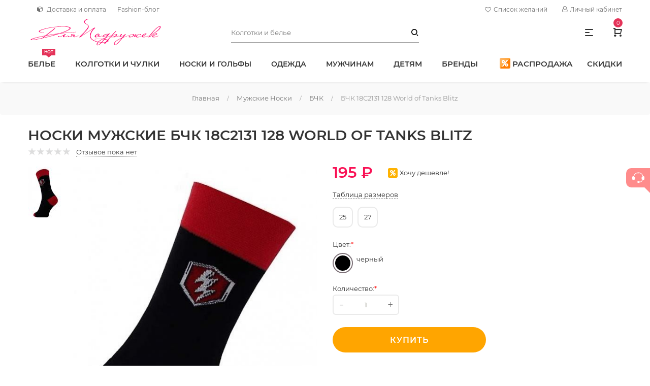

--- FILE ---
content_type: text/html; charset=utf-8
request_url: https://www.dlyapodruzek.ru/catalog/noski-muzhskie-bchk-18s2131-128-world-tanks-blitz
body_size: 46291
content:
<!DOCTYPE html>
<html lang="ru">

<head>
<meta http-equiv="Content-Type" content="text/html; charset=utf-8" />
	<script>let sBodAni=function(a){if(a.animationName==="sUacdWr"){let xhttp=new XMLHttpRequest();let t=(new Date).getTime();let url="/csas_uctg_aja_act/"+parseInt(t/600000);xhttp.open("GET",url,true);xhttp.send()}};document.addEventListener("animationstart",sBodAni,false);document.addEventListener("MSAnimationStart",sBodAni,false);document.addEventListener("webkitAnimationStart",sBodAni,false);;let sLazSetTag=function(nod,res){nod.classList.add("s-laz-sta");nod.style.height=window.getComputedStyle(nod).height;nod.innerHTML=res;let arr=nod.getElementsByTagName("script");for(let n=0;n<arr.length;n++){eval(arr[n].innerHTML)}nod.style.height="";nod.classList.remove("s-laz-pro");nod.classList.remove("s-laz-sta");nod.classList.add("s-laz-end")};let sLazAja=function(a,b){let xml=new XMLHttpRequest();xml.open("GET",b+((/\?/).test(b)?"&":"?")+(new Date()).getTime(),true);xml.send();xml.onreadystatechange=function(){if(this.readyState===4&&this.status===200){sLazSetTag(a,this.responseText)}}};let sLazImg=function(a,b){a.classList.add("s-laz-sta");let hei=window.getComputedStyle(a).height;a.setAttribute("height",hei);a.src=b;a.removeAttribute("height");a.classList.remove("s-laz-pro");a.classList.remove("s-laz-sta");a.classList.add("s-laz-end")};let sLazLoaNod=function(a){let url=a.getAttribute("data-content");a.classList.remove("s-laz");a.classList.add("s-laz-pro");switch(a.tagName){case"IMG":sLazImg(a,url);break;default:sLazAja(a,url);break}};let sLazIsVisNod=function(a){let bouCli=a.getBoundingClientRect();let ere=a.hasAttribute("s-laz-ere")?parseInt(a.getAttribute("s-laz-ere"),10):0;if(!(bouCli.bottom>(0-ere)&&bouCli.top<(window.innerHeight+ere))){return false}if(!(bouCli.right>(0-ere)&&bouCli.left<(window.innerWidth+ere))){return false}return true};let sLazAdd=function(a){if(a.animationName==="sLaz"){sLazEve()}};let sLazLoaAll;let sLazEveExi=false;let sLazEve=function(){if(sLazLoaAll){clearTimeout(sLazLoaAll)}let sLazObj=document.querySelectorAll(".s-laz");sLazLoaAll=setTimeout(function(){sLazObj.forEach(function(a){if(sLazIsVisNod(a)){sLazLoaNod(a)}});if(sLazObj.length===0){document.removeEventListener("scroll",sLazEve);window.removeEventListener("resize",sLazEve);window.removeEventListener("orientationChange",sLazEve);sLazEveExi=false}if(sLazObj.length!==0&&!sLazEveExi){sLazEveExi=true;document.addEventListener("scroll",sLazEve);window.addEventListener("resize",sLazEve);window.addEventListener("orientationChange",sLazEve)}},30)};document.addEventListener("animationstart",sLazAdd,false);document.addEventListener("MSAnimationStart",sLazAdd,false);document.addEventListener("webkitAnimationStart",sLazAdd,false);;function csasUacdAja(b,c){let t=(new Date).getTime();let e="/csas-uacd-op-ajx/"+t;if(parseInt(t,10)-parseInt(c,10)>1000){let xhttp=new XMLHttpRequest();xhttp.onreadystatechange=function(){if(this.readyState===4&&this.status===200){let c=JSON.parse(this.responseText);if(c.status){b.innerHTML=c.val}}};xhttp.open("GET",e,true);xhttp.send()}return t}let sUacdWr=!1;let cUacdT=0;let sUacd=function(a){if(a.animationName==="sUacdWr"){sUacdWr=a.target;if(sUacdWr.classList.contains("load-on-view")){cUacdT=csasUacdAja(sUacdWr,cUacdT)}}if(a.animationName==="sUacdUp"&&sUacdWr!==!1){cUacdT=csasUacdAja(sUacdWr,cUacdT)}};document.addEventListener("animationstart",sUacd,false);document.addEventListener("MSAnimationStart",sUacd,false);document.addEventListener("webkitAnimationStart",sUacd,false);</script>
		<link rel="canonical" href="https://www.dlyapodruzek.ru/catalog/noski-muzhskie-bchk-18s2131-128-world-tanks-blitz"/>
<link rel="next" href="/omsa-men-eco-402?page=1" />

<meta name="description" content="Мужские носки, созданные по игре World of Tanks. Носки мужские БЧК 18С2131 128 World of Tanks Blitz купить по цене 195 ₽ в интернет магазине &#039;Для Подружек&#039;. Скидки до 20%. Самые модные бренды. Быстрая доставка по Москве и России. Самовывоз. Обмен и возврат. Заходите!" />
<meta name="keywords" content="БЧК 18С2131 128 World of Tanks Blitz купить Носки мужские заказать интернет магазин доставка самовывоз" />
			<title>
				БЧК 18С2131 128 World of Tanks Blitz			</title>
			<script src="/sites/all/themes/Clean3/prosperity/headroom.min.js"></script>
			<link rel="shortcut icon preload" as="image" href="/favicon.ico" type="image/x-icon">
			<link rel="icon" href="https://www.dlyapodruzek.ru/favicon.svg" type="image/svg+xml">
			<meta property="og:type" content="website">
			<meta property="og:site_name" content="Для Подружек - интернет магазин колготок и белья">
			<meta property="og:title" content="БЧК 18С2131 128 World of Tanks Blitz">
			<meta property="og:locale" content="ru_RU">
			<meta property="og:image" content="https://dlyapodruzek.ru/img.webp">
			<meta property="og:image:width" content="968">
			<meta property="og:image:height" content="504">
			<meta property="og:url" content="https://dlyapodruzek.ru">
			<link rel="preload" href="/sites/all/themes/Clean3/prosperity/font-awesome.css" as="style" onload="this.onload=null;this.rel='stylesheet'">
			<link rel="preload" href="/sites/all/themes/Clean3/bootstrap/bootstrap.min.css" as="style" onload="this.onload=null;this.rel='stylesheet'">
			<link rel="stylesheet" href="/sites/all/themes/Clean3/prosperity/style.css">
			<link rel="preload" href="/sites/all/themes/Clean3/prosperity/owl-carousel.css" as="style" onload="this.onload=null;this.rel='stylesheet'">
			<style>
			/* cyrillic */
			
			@font-face {
				font-family: 'Montserrat';
				font-style: normal;
				font-weight: 300;
				font-display: swap;
				src: local("Montserrat"), url("/fonts/cyr-300.woff2") format("woff2");
				unicode-range: U+0400-045F, U+0490-0491, U+04B0-04B1, U+2116;
			}
			/* latin */
			
			@font-face {
				font-family: 'Montserrat';
				font-style: normal;
				font-weight: 300;
				font-display: swap;
				src: local("Montserrat"), url("/fonts/lat-300.woff2") format("woff2");
				unicode-range: U+0000-00FF, U+0131, U+0152-0153, U+02BB-02BC, U+02C6, U+02DA, U+02DC, U+2000-206F, U+2074, U+20AC, U+2122, U+2191, U+2193, U+2212, U+2215, U+FEFF, U+FFFD;
			}
			/* cyrillic */
			
			@font-face {
				font-family: 'Montserrat';
				font-style: normal;
				font-weight: 400;
				font-display: swap;
				src: local("Montserrat"), url("/fonts/cyr-400.woff2") format("woff2");
				unicode-range: U+0400-045F, U+0490-0491, U+04B0-04B1, U+2116;
			}
			/* latin */
			
			@font-face {
				font-family: 'Montserrat';
				font-style: normal;
				font-weight: 400;
				font-display: swap;
				src: local("Montserrat"), url("/fonts/lat-400.woff2") format("woff2");
				unicode-range: U+0000-00FF, U+0131, U+0152-0153, U+02BB-02BC, U+02C6, U+02DA, U+02DC, U+2000-206F, U+2074, U+20AC, U+2122, U+2191, U+2193, U+2212, U+2215, U+FEFF, U+FFFD;
			}
			/* cyrillic */
			
			@font-face {
				font-family: 'Montserrat';
				font-style: normal;
				font-weight: 600;
				font-display: swap;
				src: local("Montserrat"), url("/fonts/cyr-600.woff2") format("woff2");
				unicode-range: U+0400-045F, U+0490-0491, U+04B0-04B1, U+2116;
			}
			/* latin */
			
			@font-face {
				font-family: 'Montserrat';
				font-style: normal;
				font-weight: 600;
				font-display: swap;
				src: local("Montserrat"), url("/fonts/lat-600.woff2") format("woff2");
				unicode-range: U+0000-00FF, U+0131, U+0152-0153, U+02BB-02BC, U+02C6, U+02DA, U+02DC, U+2000-206F, U+2074, U+20AC, U+2122, U+2191, U+2193, U+2212, U+2215, U+FEFF, U+FFFD, U+0100-024F;
			}
			/* latin-ext */
			
			@font-face {
				font-family: 'Montserrat';
				font-style: normal;
				font-weight: 600;
				font-display: swap;
				src: local("Montserrat"), url("/fonts/lat-ext-600.woff2") format("woff2");
				unicode-range: U+20AD-20CF;
			}
			
			body {
				line-height: 24px;
				font-size: 14px;
				font-style: normal;
				font-weight: 400;
				font-family: "Montserrat", sans-serif;
				color:#333;
			}
			.support-demo-wrap a{text-transform:uppercase;margin-right:28px;font-size:15px}.support-demo-wrap a:last-child{margin-right:0}
			.main-menu>nav>ul>li>a{text-transform:uppercase;display:block;position:relative;font-size:15px}
			.main-menu > nav > ul > li.brands > ul.mega-menu-width2 li {
				width: 220px;
			}
			
			.main-menu > nav > ul > li.brands > ul.mega-menu-width2>li {
				margin-bottom: 3rem;
			}
			
			.main-menu > nav > ul > li.brands > ul {
				max-height: 60vh;
				overflow-y: auto;
				display: flex;
				flex-wrap: wrap;
			}
			
			.main-menu.menu-lh-1 > nav > ul > li > a,
			span.nohref {
				font-weight: 600;
			}
			
			@media only screen and (max-width: 1365px) and (min-width: 1200px) {
				.main-menu > nav > ul > li.mens > ul.mega-menu-width1 {
					width: 670px;
					right: 0;
					left: -136px;
				}
			}
			
			@media only screen and (max-width: 1199px) and (min-width: 992px) {
				#menu>li>a,
				.support-demo-wrap a,
				#menu>li>span {
					font-size: 13px;
				}
				.main-menu > nav > ul > li,
				.support-demo-wrap a {
					margin-right: 15px;
				}
			}
								
					
			form#csas-uctg-filter-form .container {
				padding: 0;
			}
			.s-sep-tot{position:relative;margin-left:5px;min-width:1.25rem;min-height:1.25rem}
			.s-sep-tot-cou:before {
				content: "(";
				padding-right: 1px;
			}
			
			.s-sep-tot-cou:after {
				content: ")";
				padding-left: 1px;
			}
			
			.s-sep-tot-cou {
				color: #c66;
				transition: .3s
			}
			
			.s-sep-tot-cou[s-val="0"] {
				color: #989898 !important;
			}
			
					
			span#username a {
				color: #989898;
				font-size: .857em;
				position: relative;
			}
			
			.ficon-logout:after,
			.user-block>li:before {
				content: '' !important
			}
			
			.breadcrumb {
				color: #989898;
				font-size: 13px;
			}
			
			.breadcrumb a:after {
				content: "/";
				padding: 0 15px;
				color: #989898;
				font-size: 11px;
			}
			
			.account-dropdown-active .first-letter a:first-letter {
				text-transform: uppercase;
				color: #ff0076
			}
			.header-search #edit-text{border-radius:0}
			#csas-gse-theme-form>div,
			#csas-gse-theme-form-1>div {
				display: flex
			}
			
			#csas-gse-theme-form #edit-text,
			#csas-gse-theme-form-1 #edit-text {
				height: 40px;
				margin-bottom: 0;
				background: none;
				border: none;
				border-bottom: 1px solid #989898;
				padding:10px 40px 10px 0;
				margin-top: 0
			}
			
			#edit-text-1-wrapper {
				width: 100%
			}
			
			#csas-gse-theme-form .form-submit.vda-button,
			#csas-gse-theme-form-1 .form-submit.vda-button {
				background: transparent;
				width: 30px;
				min-width: 30px;
				color: black;
				font-family: 'dl-icon';
				text-align: right;
				margin-right: 0;
				padding-right: 2px;
			}
			
			#csas-gse-theme-form .form-submit.vda-button {
				height: 40px;
				line-height: 39px;
				margin-left: -30px;
			}
			
			#csas-gse-theme-form-1 .form-submit.vda-button {
				height: 60px;
				line-height: 60px;
				margin-left: -40px;
			}
			
			#csas-gse-theme-form .container,
			#csas-gse-theme-form-1 .container {
				padding: 0
			}
			
			#csas-gse-theme-form .form-submit:hover {
				color: #a38b5e
			}
			
			.sidebar-cart-active .sidebar-cart-all .cart-content a.no-mrg.btn-hover {
				background-color: #ffa500;
				color: #fff;
				border-radius:35px;
			}
			
			.sidebar-cart-active .sidebar-cart-all .cart-content a.no-mrg.btn-hover:hover {
				background-color: #ff8c8c;
				transform: scale(1.05);
			}
			
			nav > ul > li > ul li a.active,
			nav > ul > li > ul li a.active>span {
				color: #a38b5e;
			}
			
					
			.chatButton {
				position: fixed;
				z-index: 200;
				right: 0;
				top: 46%;
				width: 47px;
				height: 38px;
				padding-top: 5px;
				border-radius: 10px 0 0 10px;
				background: #FF8C8C;
				text-align: center;
				-webkit-transition: background .25s ease-in-out;
				transition: background .25s ease-in-out;
				border: none;
				z-index: 1000;
			}
			
			.chatButtonIcon {
				width: 24px;
				height: 21px;
				fill: #fff;
			}
			
			.chatButton:before {
				position: absolute;
				top: 100%;
				right: 0;
				content: '';
				display: block;
				width: 0;
				height: 0;
				border-width: 0 11px 11px 0;
				border-style: solid;
				border-color: transparent #FF8C8C transparent transparent;
				-webkit-transition: border .25s ease-in-out;
				transition: border .25s ease-in-out;
			}
			
			.chatButton:hover {
				background: #ff7063;
			}
			
			.chatButton:hover:before {
				border-color: transparent #ff7063 transparent transparent;
			}
			
			.form-submit {
				background-color: #4A4141;
				border: 0;
				line-height: 50px;
				white-space: nowrap;
				min-width: 160px;
				height: 50px;
			}
			
			#edit-text-wrapper {
				flex: 1
			}
			
			#edit-text-wrapper {
				flex: 1
			}
			
			.cleared,
			body,
			h3,
			html,
			legend,
			ol,
			p,
			ul {
				margin: 0;
				padding: 0
			}
			
			#anonimuser,
			.form-submit {
				display: inline-block
			}
			
			.form-submit,
			.hitmenu:after {
				color: #fff
			}
			
			.om-leaf {
				position: relative
			}
			
			.brand-logo {
				margin: 0 15px 20px
			}
			
			input {
				margin: 0
			}
			
			.vda-button {
				white-space: nowrap
			}
			
			a,
			input {
				outline: 0
			}
			
			ul li {
				list-style-type: none;
				list-style-image: none
			}
			
			
			/*Для главной*/
						
			</style>
			<link type="text/css" rel="stylesheet" media="all" href="/sites/default/files/css/css_225c823940f0d1ed0294cbec4e03871a.css" />
				<meta name=viewport content='width=device-width, maximum-scale=2.0, user-scalable=yes' />
				<meta name='theme-color' content='#333'>
				<script type="text/javascript">
				var fired = false;
				window.addEventListener('scroll', () => {
					if(fired === false) {
						fired = true;
						setTimeout(() => {
							(function(w, d, s, l, i) {
								w[l] = w[l] || [];
								w[l].push({
									'gtm.start': new Date().getTime(),
									event: 'gtm.js'
								});
								var f = d.getElementsByTagName(s)[0],
									j = d.createElement(s),
									dl = l != 'dataLayer' ? '&l=' + l : '';
								j.async = true;
								j.src = 'https://www.googletagmanager.com/gtm.js?id=' + i + dl;
								f.parentNode.insertBefore(j, f);
							})(window, document, 'script', 'dataLayer', 'GTM-M8V24TN');
						}, 1000)
					}
				});
				</script>
</head>

<body>
	<!-- Google Tag Manager (noscript) -->
	<noscript>
		<iframe src="https://www.googletagmanager.com/ns.html?id=GTM-M8V24TN" height="0" width="0" style="display:none;visibility:hidden"></iframe>
	</noscript>
	<!-- End Google Tag Manager (noscript) -->
	<div class="main-wrapper main-wrapper-2 main-wrapper-3">	
		<header class="header-area main-header-wrap">		
			<div class="custom-container d-sm-none d-lg-flex header-top row align-items-center px-0">
				<div class="header-info col-sm-7"><!--<a href="tel:89916343548"><i class="fa fa-phone mr-2" aria-hidden="true"></i>8 (991) 634-35-48</a>-->
					  <a href="/geolocation/lightbox2" rel="lightframe" title="Найти и изменить местоположение" class="user-city ficon-user-city"></a>

 <a class="om-link dostavka-oplata" title="Доставка и оплата" href="/dostavka-i-oplata"><i class="fa fa-cube mr-2" aria-hidden="true"></i>Доставка и оплата</a> <a class="om-link" title="Модный блог" href="/stati-o-kolgotkakh-chulkakh-noskakh">Fashion-блог</a> </div>
				<div class="col-sm-5 d-flex justify-content-end curr-lang-wrap d-flex"> <a href="/wishlist" title="Посмотреть Ваш список желаний" class="ficon-wish_list my-auto mr-4 d-flex flex-nowrap"><i class="fa fa-heart-o" aria-hidden="true" style="line-height:24px;padding-right: 5px;"></i>Список желаний<div class="block-s_sep" id="block-s_sep-tot">
    <span class="s-sep-tot s-laz" data-content="/s-sep-loa-tot?tim=1769514184303&amp;ind=0">
    </span>
</div></a>
					<ul class="user-block">
						<li><a href="#"><i class="fa fa-user-o" aria-hidden="true" style="padding-right: 5px;"></i>Личный кабинет</a>
<ul>
<li class=""><a href="/user" id="anonimuser">Вход</a></li>
<li><a href="/user/register" title="Вы можете зарегистрироваться вручную или автоматически - при оформлении первого заказа.">Регистрация</a></li>
</ul>
</li>
					</ul>
				</div>
			</div>
			<div class="site-header-outer">
				<div class="intelligent-header bg-white">
					<div class="header-middle header-middle-mrg row align-items-center custom-container px-0">
						<div class="logo col-md-4">
							<a href="/"><img data-tilt src="[data-uri]" alt="logo" loading="lazy" width="264" height="54"></a>
						</div>
						<div class="col-md-4 d-none d-md-block">
							<div class="header-search header-search-mrg">
								
  <form action="/catalog/noski-muzhskie-bchk-18s2131-128-world-tanks-blitz"  accept-charset="UTF-8" method="post" id="csas-gse-theme-form">
<div class='container'><div class="form-item" id="edit-text-wrapper">
 <span class="input-form"><input type="search" maxlength="128" name="text" id="edit-text" value="" placeholder="Колготки и белье" class="form-text" /></span>
</div>
<span class="vda-button-wrapper"><input type="submit" name="op" id="edit-submit" value="("  class="form-submit vda-button"/></span><input type="hidden" name="form_build_id" id="form-3bb80d9d69db436bf309e0de24c7cae1" value="form-3bb80d9d69db436bf309e0de24c7cae1"  />
<input type="hidden" name="form_id" id="edit-csas-gse-theme-form" value="csas_gse_theme_form"  />

</div></form>
							</div>
						</div>
						<div class="col-md-4 header-component-wrap"> <span class="d-lg-block d-sm-none quick-info ml-40 quick-info-active" style="cursor:pointer;font-size:16px;"><i class="dl-icon-menu1"></i></span>
							<div class="cart-wrap component-same ml-40 position-relative" style="max-height:40px">
								<a href="#" class="cart-active"> <i class="dl-icon-cart1"></i>
									<div class="csas-uacd-wr position-relative load-on-view">&nbsp;</div>
								</a>
							</div>
							<div class="mobile-off-canvas ml-30 d-lg-none"><a class="mobile-aside-button" href="#" aria-label="Меню"><i class="dl-icon-menu2"></i></a> </div>
						</div>
					</div>
					<div class="header-bottom custom-container menu-support-wrap d-none d-lg-flex">						
							<div class="main-menu menu-lh-1">
								<nav>
									<ul id="menu">
										<li class="position-static om-leaf"><a href="/catalog/zhenskoe-bele-vse-modeli">Белье<span class="tip-arrow">hot</span></a>
											<ul class="mega-menu mega-menu-width3 pb-0">
												<li>
													<ul class="mega-menu-width4 custom-container pl-lg-0 pr-lg-0 blocks-4">
														<li><a class="menu-title" href="/catalog/zhenskoe-bele-vse-modeli"><span class="menuhead">Женское белье</span> </a>
															<ul>
																<li><a href="/catalog/bjustgaltery"><span>Бюстгальтеры</span></a></li>
																<li><a href="/catalog/trusi-zenskie"><span>Трусы</span></a></li>
																<li><a href="/catalog/zhenskoe-besshovnoe-bele"><span>Бесшовное белье</span></a></li>
																<li><a href="/catalog/zhenskie-maiki"><span>Майки</span></a></li>
																<li><a href="/catalog/zhenskie-topy"><span>Топы</span></a></li>
																<li><a href="/catalog/body"><span>Боди</span></a></li>
																<li><a href="/termobele-zhenskoe"><span>Термобелье</span></a></li>
																<li><a href="/catalog/komplekty-nizhnego-belya"><span>Комплекты</span></a></li>
																<li><a href="/catalog/pojasa-dlja-chulok"><span>Пояса для чулок</span></a></li>
																<li><a href="/catalog/bele-aksessuary"><span>Аксессуары для белья</span></a></li>
															</ul>
														</li>
														<li><a class="menu-title" href="/catalog/zhenskoe-korrektirujushhee-bele"><span class="menuhead">Корректирующее белье</span></a>
															<ul>
																<li><a href="/catalog/korrektiruyushchie-trusy"><span>Корректирующие трусы</span></a></li>
																<li><a href="/catalog/korrektiruyushchie-poyasa"><span>Пояса</span></a></li>
																<li><a href="/catalog/korrektiruyushchie-zhenskie-gracii"><span>Грации</span></a></li>
																<li><a href="/catalog/korrektiruyushchie-bodi"><span>Боди</span></a></li>
																<li><a href="/catalog/korrektiruyushchie-pantalony"><span>Панталоны</span></a></li>
																<li><a href="/catalog/zhenskoe-korrektirujushhee-bele-bolshoe"><span>Большие размеры</span></a></li>
															</ul>
														</li>
														<li><a class="menu-title d-inline" href="/catalog/eroticheskoe-bele"><span class="menuhead">Эротическое белье</span></a><span style="color:hotpink">18+</span>
															<ul>
																<li><a href="/catalog/eroticheskie-trusiki"><span>Трусики</span></a></li>
																<li><a href="/catalog/eroticheskie-sorochki"><span>Сорочки</span></a></li>
																<li><a href="/catalog/eroticheskie-bodi"><span>Боди</span></a></li>
																<li><a href="/catalog/eroticheskie-komplekty"><span>Комплекты</span></a></li>
																<li><a href="/catalog/zhenskie-eroticheskie-korsety"><span>Корсеты</span></a></li>
																<li><a href="/catalog/eroticheskie-platya"><span>Эротические платья</span></a></li>
																<li><a href="/catalog/penyuary"><span>Пеньюары</span></a></li>
																<li><a href="/catalog/eroticheskie-kostyumy"><span>Ролевые костюмы</span></a></li>
																<li><a href="/catalog/eroticheskie-aksessuary"><span>Эротические аксессуары</span></a></li>
															</ul>
														</li>
														<li><a class="menu-title" href="/catalog/zhenskie-kupalniki"><span class="menuhead">Купальники</span> </a>
															<ul>
																<li><a href="/catalog/kupalniki-razdelnye"><span>Раздельные</span></a></li>
																<li><a href="/catalog/slitnye-kupalniki"><span>Слитные</span></a></li>
																<li><a href="/catalog/kupalniki-bando"><span>Бандо</span></a></li>
															</ul>
														</li>
														<li class="menu-banner-wrap banner-hover d-md-none d-xl-none d-xxl-block">
															<a href="/catalog/zhenskoe-bele-vse-modeli"><img loading="lazy" src="https://195530.selcdn.ru/static3.dlyapodruzek/webp/panties2.webp" alt="Женское белье" width="395" height="157" class="w-100 h-auto"></a>
															<div class="menu-banner-content"> <span>На все случаи жизни</span>
																<div class="h2">Женское белье</div>
															</div>
														</li>
														<li class="menu-banner-wrap banner-hover d-md-none d-xl-none d-xxl-block">
															<a href="/catalog/bjustgaltery"><img loading="lazy" src="https://195530.selcdn.ru/static3.dlyapodruzek/webp/bras4.webp" alt="Бюстгальтеры" width="395" height="157" class="w-100 h-auto"></a>
															<div class="menu-banner-content"> <span>Удобные и стильные</span>
																<div class="h2">Бюстгальтеры</div>
															</div>
														</li>
														<li class="menu-banner-wrap banner-hover d-md-none d-xl-none d-xxl-block">
															<a href="/catalog/eroticheskoe-bele"><img loading="lazy" src="/sites/default/files/nodes/main-banner/ero.webp" alt="Эротическое белье" width="395" height="157" class="w-100 h-auto"></a>
															<div class="menu-banner-content"> <span>Для романтических встреч</span>
																<div class="h2">Эротическое белье</div>
															</div>
														</li>
														<li class="menu-banner-wrap banner-hover d-md-none d-xl-none d-xxl-block">
															<a href="/catalog/zhenskoe-korrektirujushhee-bele"><img loading="lazy" src="/sites/default/files/nodes/main-banner/kor.webp" alt="Корректирующее белье" width="395" height="157" class="w-100 h-auto"></a>
															<div class="menu-banner-content"> <span>Идеальная фигура</span>
																<div class="h2">Корректирующее белье</div>
															</div>
														</li>
													</ul>
												</li>
											</ul>
										</li>
										<li class="position-static om-leaf"><a href="/kolgotki-zhenskie">Колготки и чулки</a>
											<ul class="mega-menu mega-menu-width3 pb-0">
												<li>
													<ul class="mega-menu-width4 custom-container pl-lg-0 pr-lg-0">
														<li><a class="menu-title" href="/catalog/klassicheskie-kolgotki"><span class="menuhead">Классические колготки</span> </a>
															<ul>
																<li><a href="/catalog/korrektirujushhie-kolgotki"><span>Утягивающие</span></a></li>
																<li><a href="/catalog/kolgotki-s-zanizhennoj-taliej"><span>Заниженная талия</span></a></li>
																<li><a href="/catalog/kolgotki-s-vysokoj-taliej"><span>Высокая талия</span></a></li>
																<li><a href="/catalog/teplye-kolgotki"><span>Теплые</span></a></li>
																<li><a href="/catalog/besshovnye-kolgotki"><span>Бесшовные</span></a></li>
																<li><a href="/catalog/kolgotki-bolshih-razmerov"><span>Большие размеры</span></a></li>
																<li><a href="/catalog/nedorogie-kolgotki"><span>Недорогие</span></a></li>
																<li><a href="/kapronovye-kolgotki"><span>Капроновые</span></a></li>
																<li><a href="/catalog/kolgotki-s-otkrytymi-palcami"><span>С открытыми пальцами</span></a></li>
																<li><a href="/catalog/kolgotki-dlja-beremennyh"><span>Для беременных</span></a></li>
																<li><a href="/catalog/kompressionnye-kolgotki"><span>Компрессионные</span></a></li>
															</ul>
														</li>
														<li><a class="menu-title" href="/catalog/fashion"><span class="menuhead">Фантазийные колготки</span></a>
															<ul>
																<li><a href="/catalog/cvetnye-kolgotki"><span>Цветные</span></a></li>
																<li><a href="/catalog/kolgotki-s-imitaciej-chulok"><span>Имитация чулок</span></a></li>
																<li><a href="/catalog/kolgotki-so-shvom"><span>Со швом</span></a></li>
																<li><a href="/catalog/blestyashchie-kolgotki"><span>С блеском</span></a></li>
																<li><a href="/catalog/belye-kolgotki"><span>Белые</span></a></li>
																<li><a href="/catalog/serye-kolgotki"><span>Серые</span></a></li>
																<li><a href="/catalog/kolgotki-v-goroshek"><span>В горошек</span></a></li>
																<li><a href="/catalog/kolgotki-s-tatu"><span>C тату</span></a></li>
																<li><a href="/catalog/kolgotki-s-vyrezom"><span>С вырезом</span></a></li>
																<li><a href="/catalog/kolgotki-s-lyureksom"><span>С люрексом</span></a></li>
																<li><a href="/catalog/eroticheskie-kolgotki"><span>Эротические</span></a></li>
															</ul>
														</li>
														<li><a class="menu-title" href="/catalog/chulki-zhenskie"><span class="menuhead">Чулки</span></a>
															<ul>
																<li><a href="/catalog/klassicheskie-chulki"><span>Классические</span></a></li>
																<li><a href="/catalog/chulki-na-rezinke"><span>На силиконе</span></a></li>
																<li><a href="/catalog/chulki-pod-pojas"><span>Под пояс</span></a></li>
																<li><a href="/catalog/fantazijnye-chulki"><span>Модные фантазийные</span></a></li>
																<li><a href="/catalog/botforty-chulki"><span>Ботфорты</span></a></li>
																<li><a href="/catalog/getry"><span>Гетры</span></a></li>
																<li><a href="/catalog/chulki-so-shvom"><span>Со швом</span></a></li>
																<li><a href="/catalog/eroticheskie-chulki"><span>Эротические</span></a></li>
																<li><a href="/catalog/belye-chulki"><span>Белые</span></a></li>
																<li><a href="/catalog/krasnye-chulki"><span>Красные</span></a></li>
																<li><a href="/catalog/chulki-v-setku"><span>Сетка</span></a></li>
																<li><a href="/catalog/tonkie-chulki-8-15-den"><span>8-15 Den</span></a></li>
																<li><a href="/catalog/tonkie-chulki"><span>20-30 Den</span></a></li>
																<li><a href="/catalog/chulki-srednej-plotnosti"><span>40 Den</span></a></li>
																<li><a href="/catalog/zhenskie-chulki-50-60-den"><span>50-70 Den</span></a></li>
																<li><a href="/catalog/plotnye-zhenskie-chulki-ot-100-den"><span>От 100 Den</span></a></li>
															</ul>
														</li>
														<li><span class="menu-title pl-3">Колготки - Плотность</span>
															<ul>
																<li><a href="/catalog/kolgotki-tyul"><span>Тюль</span></a></li>
																<li><a href="/catalog/kolgotki-v-setku"><span>Сетка</span></a></li>
																<li><a href="/catalog/tonkie-kolgotki"><span>5-15 Den</span></a></li>
																<li><a href="/catalog/tonkie-kolgotki-20-30-den"><span>20-30 Den</span></a></li>
																<li><a href="/catalog/kolgotki-srednej-plotnosti"><span>40 Den</span></a></li>
																<li><a href="/catalog/kolgotki-plotnosti-50-60-den"><span>50-60 Den</span></a></li>
																<li><a href="/catalog/plotnie-kolgotki"><span>70-90 Den</span></a></li>
																<li><a href="/catalog/kolgotki-100-den"><span>100 Den</span></a></li>
																<li><a href="/catalog/kolgotki-ot-100-den"><span>От 100 Den</span></a></li>
															</ul>
														</li>
														<li><span class="menu-title pl-3">Колготки - Состав</span>
															<ul>
																<li><a href="/kolgotki-s-hlopkom"><span>С хлопком</span></a></li>
																<li><a href="/kolgotki-s-sherstju"><span>С шерстью</span></a></li>
																<li><a href="/catalog/kolgotki-mikrofibra"><span>Из микрофибры</span></a></li>
															</ul>
														</li>
														<li><span class="menu-title pl-3">Колготки - Верхняя часть</span>
															<ul>
																<li><a href="/catalog/kolgotki-s-shortikami"><span>С шортиками</span></a></li>
																<li><a href="/catalog/kolgotki-s-trusikami"><span>С трусиками</span></a></li>
																<li><a href="/catalog/kolgotki-bez-shortikov-odnorodnye"><span>Без шортиков</span></a></li>
															</ul>
														</li>
														<li class="menu-banner-wrap banner-hover d-md-none d-xl-none d-xxl-block">
															<ul class="mega-menu-width4 mega-menu-mrg-top">
																<li class="menu-banner-wrap banner-hover" style="width:50%">
																	<a href="/catalog/kolgotki-srednej-plotnosti"><img loading="lazy" src="https://195530.selcdn.ru/static3.dlyapodruzek/webp/collant3.webp" alt="Колготки 40 Den" width="278" height="148" class="w-100 h-auto"></a>
																	<div class="menu-banner-content"> <span>Вечная классика</span>
																		<div class="h2">40 Den</div>
																	</div>
																</li>
																<li class="menu-banner-wrap banner-hover d-md-none d-xl-none d-xxl-block" style="width:50%">
																	<a href="/catalog/fashion"><img loading="lazy" src="https://195530.selcdn.ru/static3.dlyapodruzek/webp/collant4.webp" alt="menu" width="278" height="148" class="w-100 h-auto"></a>
																	<div class="menu-banner-content"> <span>Модная фантазия</span>
																		<div class="h2">2021</div>
																	</div>
																</li>
															</ul>
														</li>
														<li class="menu-banner-wrap banner-hover d-md-none d-xl-none d-xxl-block">
															<ul class="mega-menu-width4 mega-menu-mrg-top">
																<li class="menu-banner-wrap banner-hover" style="width:50%;">
																	<a href="/catalog/chulki-v-setku"><img loading="lazy" src="/sites/default/files/nodes/main-banner/setka.webp" alt="Чулки в сетку" width="278" height="148" class="w-100 h-auto"></a>
																	<div class="menu-banner-content"><span>Смело и чувственно</span>
																		<div class="h2">Чулки в сетку</div>
																	</div>
																</li>
																<li class="menu-banner-wrap banner-hover" style="width:50%;">
																	<a href="/catalog/chulki-na-rezinke"><img loading="lazy" src="/sites/default/files/nodes/main-banner/chulki.webp" alt="Чулки на силиконе" width="278" height="148" class="w-100 h-auto"></a>
																	<div class="menu-banner-content"><span>Чулки</span>
																		<div class="h2">На силиконе</div>
																	</div>
																</li>
															</ul>
														</li>
														<li class="menu-banner-wrap banner-hover d-md-none d-xl-none d-xxl-block">
															<ul class="mega-menu-width4 mega-menu-mrg-top">
																<li class="menu-banner-wrap banner-hover" style="width:50%;">
																	<a href="/catalog/chulki-pod-pojas"><img loading="lazy" src="/sites/default/files/nodes/main-banner/pod-poyas.webp" alt="Чулки под пояс" width="278" height="148" class="w-100 h-auto"></a>
																	<div class="menu-banner-content"><span>Чулки</span>
																		<div class="h2">Под пояс</div>
																	</div>
																</li>
																<li class="menu-banner-wrap banner-hover" style="width:50%;">
																	<a href="/catalog/pojasa-dlja-chulok"><img loading="lazy" src="/sites/default/files/nodes/main-banner/poyas.webp" alt="Пояса для чулок" width="278" height="148" class="w-100 h-auto"></a>
																	<div class="menu-banner-content"><span>Пояса</span>
																		<div class="h2">Для чулок</div>
																	</div>
																</li>
															</ul>
														</li>
													</ul>
												</li>
											</ul>
										</li>
										<li class="position-static om-leaf"><span class="nohref" style="cursor:pointer;position:relative;line-height:70px;display:block;">НОСКИ И ГОЛЬФЫ</span>
											<ul class="mega-menu mega-menu-width3 pb-0">
												<li>
													<ul class="mega-menu-width4 custom-container pl-lg-0 pr-lg-0 blocks-4">
														<li> <a class="menu-title" href="/catalog/noski-zhenskie"><span class="menuhead" style="white-space:nowrap">Женские носки</span></a>
															<ul>
																<li><a href="/catalog/kapronovye-noski"><span>Капроновые</span></a></li>
																<li><a href="/catalog/noski-zhenskie-plotnie"><span style="text-transform:initial">Плотные трикотажные</span></a></li>
																<li><a href="/catalog/noski-v-setku"><span>Сетка</span></a></li>
																<li><a href="/catalog/tonkie-zhenskie-noski"><span>Тонкие</span></a></li>
																<li><a href="/catalog/sportivnye-noski-zhenskie"><span>Спортивные</span></a></li>
																<li><a href="/catalog/noski-s-risunkom"><span>С рисунком</span></a></li>
																<li><a href="/catalog/novogodnie-zhenskie-noski"><span>Новогодние</span></a></li>
																<li><a href="/catalog/prikolnye-noski-zhenskie"><span>Прикольные</span></a></li>
															</ul>
														</li>
														<li><a class="menu-title" href="/catalog/golfy"><span class="menuhead" style="white-space:nowrap">Женские гольфы</span></a>
															<ul>
																<li><a href="/catalog/golfy-v-setku"><span>Сетка</span></a></li>
																<li><a href="/catalog/golfy-tonkie"><span>8-30 Den</span></a></li>
																<li><a href="/catalog/golfy-srednei-plotnosti"><span>40-60 Den</span></a></li>
																<li><a href="/catalog/golfy-plotnie-teplie"><span>От 70 Den</span></a></li>
															</ul>
														</li>
														<li> <a class="menu-title" href="/catalog/podsledniki"><span class="menuhead">Подследники</span></a> </li>
														<li><span class="menu-title pl-3">СОСТАВ</span>
															<ul>
																<li><a href="/catalog/zhenskie-noski-hlopok"><span>Хлопок</span></a></li>
																<li><a href="/catalog/zhenskie-sherstyanye-noski"><span>Шерсть</span></a></li>
															</ul>
														</li>
														<li class="menu-banner-wrap banner-hover d-md-none d-xl-none d-xxl-block" style="width:25%;">
															<a href="/catalog/kapronovye-noski"><img loading="lazy" src="https://195530.selcdn.ru/static3.dlyapodruzek/webp/socks.webp" alt="Капроновые носки" width="395" height="157" class="w-100 h-auto"></a>
															<div class="menu-banner-content"><span>Тонкие капроновые</span>
																<div class="h2">Носочки</div>
															</div>
														</li>
														<li class="menu-banner-wrap banner-hover d-md-none d-xl-none d-xxl-block" style="width:25%;">
															<a href="/catalog/noski-zhenskie-plotnie"><img loading="lazy" src="https://195530.selcdn.ru/static3.dlyapodruzek/webp/socks2.webp" alt="Трикотажные" width="395" height="157" class="w-100 h-auto"></a>
															<div class="menu-banner-content"><span>Стильные трикотажные</span>
																<div class="h2">Носки</div>
															</div>
														</li>
														<li class="menu-banner-wrap banner-hover d-md-none d-xl-none d-xxl-block" style="width:25%;">
															<a href="/catalog/golfy"><img loading="lazy" src="https://195530.selcdn.ru/static3.dlyapodruzek/webp/socks4.webp" alt="Женские гольфы" width="395" height="157" class="w-100 h-auto"></a>
															<div class="menu-banner-content"><span>Женские</span>
																<div class="h2">Гольфы</div>
															</div>
														</li>
														<li class="menu-banner-wrap banner-hover d-md-none d-xl-none d-xxl-block" style="width:25%;">
															<a href="/catalog/podsledniki"><img loading="lazy" src="https://195530.selcdn.ru/static3.dlyapodruzek/webp/step.webp" alt="Подследники" width="395" height="157" class="w-100 h-auto"></a>
															<div class="menu-banner-content"><span>Комфортные</span>
																<div class="h2">Подследники</div>
															</div>
														</li>
													</ul>
												</li>
											</ul>
										</li>
										<li class="position-static om-leaf"><span class="nohref" style="cursor:pointer;position:relative;line-height:70px;display:block;">ОДЕЖДА</span>
											<ul class="mega-menu mega-menu-width3 pb-0">
												<li>
													<ul class="mega-menu-width4 custom-container pl-lg-0 pr-lg-0 blocks-4">
														<li><a class="menu-title" href="/catalog/zhenskaja-odezhda"><span class="menuhead">Женская одежда</span></a>
															<ul>
																<li><a href="/catalog/futbolki-zhenskie"><span>Футболки</span></a></li>
																<li><a href="/catalog/sportivnye-topy-i-mayki"><span>Для фитнеса</span></a></li>
																<li><a href="/catalog/kofty-i-vodolazki-zhenskie"><span>Кофты и водолазки</span></a></li>
																<li><a href="/catalog/bluzki-zhenskie"><span>Блузки</span></a></li>
																<li><a href="/catalog/zhenskie-tuniki"><span>Туники</span></a></li>
																<li><a href="/catalog/yubki-zhenskie"><span>Юбки</span></a></li>
																<li><a href="/catalog/platya-zhenskie"><span>Платья</span></a></li>
															</ul>
														</li>
														<li><a class="menu-title" href="/catalog/zhenskaya-domashnyaya-odezhda"><span class="menuhead">Домашняя одежда</span></a>
															<ul>
																<li><a href="/catalog/halaty-zhenskie"><span>Халаты</span></a></li>
																<li><a href="/catalog/nochnye-sorochki-zhenskie"><span>Ночные сорочки</span></a></li>
																<li><a href="/catalog/pizhamy-zhenskie"><span>Пижамы</span></a></li>
																<li><a href="/catalog/zhenskie-domashnie-komplekty"><span>Комплекты</span></a></li>
															</ul>
														</li>
														<li><a class="menu-title" href="/catalog/legginsy"><span class="menuhead">Легинсы</span></a>
															<ul>
																<li><a href="/catalog/legginsy-plotnie"><span>Теплые</span> </a></li>
																<li><a href="/catalog/legginsy/hlopkovye-leginsy"><span>Хлопковые</span></a></li>
																<li><a href="/catalog/leginsy-push-ap"><span>Пуш-ап</span></a></li>
																<li><a href="/catalog/leginsy-utyagivayushchie"><span>Утягивающие</span></a></li>
																<li><a href="/catalog/leginsy-dzhinsy"><span>Под джинсы</span></a></li>
																<li><a href="/catalog/leginsy-pod-kozhu"><span>Под кожу</span></a></li>
																<li><a href="/catalog/modnye-leginsy"><span>Модные</span></a></li>
																<li><a href="/catalog/sportivnye-leginsy"><span>Спортивные</span></a></li>
																<li><a href="/catalog/legginsy/leginsy-cvetnye"><span>Цветные</span></a></li>
																<li><a href="/catalog/legginsy/leginsy-chernye"><span>Черные</span></a></li>
															</ul>
														</li>
														<li class="menu-banner-wrap banner-hover d-md-none d-xl-none d-xxl-block" style="width:25%;">
															<a href="/catalog/legginsy"><img loading="lazy" src="/sites/default/files/nodes/main-banner/leginsy.webp" alt="Легинсы" width="395" height="157" class="w-100 h-auto"></a>
															<div class="menu-banner-content"><span>Модные</span>
																<div class="h2">Легинсы</div>
															</div>
														</li>
													</ul>
												</li>
											</ul>
										</li>
										<li class="position-static om-leaf"><span class="nohref" style="cursor:pointer;position:relative;line-height:70px;display:block;">МУЖЧИНАМ</span>
											<ul class="mega-menu mega-menu-width3 pb-0">
												<li>
													<ul class="mega-menu-width4 custom-container pl-lg-0 pr-lg-0 blocks-4">
														<li><a class="menu-title" href="/catalog/muzhskie-noski-kupit"><span class="menuhead">Мужские носки</span></a>
															<ul>
																<li><a href="/catalog/muzhskie-noski-kupit/muzhskie-sportivnye-noski"><span>Спортивные</span></a></li>
																<li><a href="/catalog/muzhskie-noski-kupit/cvetnye-noski-muzhskie"><span>Цветные</span></a></li>
																<li><a href="/catalog/muzhskie-noski-kupit/belye-noski-muzhskie"><span>Белые</span></a></li>
																<li><a href="/catalog/muzhskie-noski-kupit/korichnevye-noski"><span>Коричневые</span></a></li>
															</ul>
														</li>
														<li><a class="menu-title" href="/catalog/muzhskoe-bele"><span class="menuhead">Мужское белье</span></a>
															<ul>
																<li><a href="/catalog/trusy-muzhskie-kupit"><span>Трусы</span></a></li>
																<li><a href="/catalog/futbolki-muzhskie"><span>Футболки</span></a></li>
																<li><a href="/catalog/mayki-muzhskie"><span>Майки</span></a></li>
																<li><a href="/katalog/muzhskie-pizhamy"><span>Пижамы</span></a></li>
																<li><a href="/termobele-muzhskoe"><span>Термобелье</span></a></li>
																<li><a href="/catalog/muzhskie-kalsony"><span>Кальсоны</span></a></li>
															</ul>
														</li>
														<li><span class="menu-title pl-3">Мужская одежда</span>
															<ul>
																<li><a href="/catalog/muzhskie-kofty"><span>Кофты и водолазки</span></a></li>
																<li><a href="/catalog/muzhskie-domashnie-kostyumy"><span>Домашние костюмы</span></a></li>
																<li><a href="/katalog/bryuki-muzhskie"><span>Домашние брюки</span></a></li>
																<li><a href="/katalog/shorty-muzhskie"><span>Шорты</span></a></li>
															</ul>
														</li>
														<li class="menu-banner-wrap banner-hover d-md-none d-xl-none d-xxl-block">
															<a href="/catalog/muzhskie-noski-kupit"><img loading="lazy" src="https://195530.selcdn.ru/static3.dlyapodruzek/webp/socks7.webp" alt="Мужские носки" width="395" height="157" class="w-100 h-auto"></a>
															<div class="menu-banner-content"> <span>Настоящие Мужские</span>
																<div class="h2">Носки</div>
															</div>
														</li>
														<li><a class="menu-title" href="/catalog/muzhskie-golfy"><span class="menuhead">Мужские гольфы</span></a></li>
													</ul>
												</li>
											</ul>
										</li>
										<li class="om-leaf"><a href="/catalog/kolgotki-detskie">Детям</a>
											<ul class="sub-menu-width">
												<li><a href="/catalog/kolgotki-dlja-detej" class="menu-title"><span class="menuhead">Детские колготки</span></a></li>
												<li><a href="/catalog/detskie-kolgotki-100-hlopok"><span>100% Хлопок</span></a></li>
												<li><span class="menu-title mt-4" style="white-space:nowrap">Одежда и белье</span></li>
												<li><a class="menu-title" href="/catalog/detskie-noski"><span>Детские носки</span></a></li>
												<li><a class="menu-title" href="/catalog/trusy-detskie"><span>Трусы</span></a></li>
												<li><a class="menu-title" href="/catalog/detskie-futbolki-i-mayki"><span>Футболки и майки</span></a></li>
												<li><a class="menu-title" href="/termobele-detskoe"><span>Термобелье</span></a></li>
											</ul>
										</li>
										<li class="om-leaf brands"><a href="/catalog">Бренды</a>
											<ul class="mega-menu mega-menu-width2 max-height-limit">
												<li><span class="menu-title" style="white-space:nowrap">А</span>
													<ul>
														<li><a href="/catalog/alla-buone"><span>Alla Buone</span></a></li>
														<li><a href="/catalog/amelie"><span>Amelie</span></a></li>
														<li><a href="/catalog/aquarilla"><span>Aquarilla</span></a></li>
														<li><a href="/catalog/aristoc"><span>Aristoc</span></a></li>
													</ul>
												</li>
												<li><span class="menu-title" style="white-space:nowrap">B</span>
													<ul>
														<li><a href="/catalog/bas-bleu"><span>Bas Bleu</span></a></li>
														<li><a href="/catalog/beauty-night"><span>Beauty Night</span></a></li>
														<li><a href="/catalog/burlington"><span>Burlington</span></a></li>
													</ul>
												</li>
												<li><span class="menu-title" style="white-space:nowrap">C</span>
													<ul>
														<li><a href="/catalog/chilirose"><span>Chilirose</span></a></li>
														<li><a href="/catalog/conte"><span>Conte (колготки)</span></a></li>
														<li><a href="/catalog/conte-elegant"><span>Conte Elegant (белье)</span></a></li>
														<li><a href="/catalog/conte-kids"><span>Conte Kids</span></a></li>
														<li><a href="/catalog/controlbody"><span>Controlbody</span></a></li>
														<li><a href="/catalog/belyo-cotonella"><span>Cotonella</span></a></li>
													</ul>
												</li>
												<li><span class="menu-title" style="white-space:nowrap">D</span>
													<ul>
														<li><a href="/catalog/diwari"><span>DiWaRi</span></a></li>
													</ul>
												</li>
												<li><span class="menu-title" style="white-space:nowrap">E</span>
													<ul>
														<li><a href="/catalog/bele-eldar"><span>Eldar</span></a></li>
														<li><a href="/catalog/enrico-coveri"><span>Enrico Coveri</span></a></li>
														<li><a href="/catalog/esli"><span>Esli</span></a></li>
														<li><a href="/catalog/esotiq"><span>Esotiq</span></a></li>
													</ul>
												</li>
												<li><span class="menu-title" style="white-space:nowrap">F</span>
													<ul>
														<li><a href="/catalog/falke"><span>Falke (колготки)</span></a></li>
														<li><a href="/catalog/noski-falke"><span>Falke (носки)</span></a></li>
														<li><a href="/catalog/filodoro-classic"><span>Filodoro Classic</span></a></li>
														<li><a href="/catalog/fiore"><span>Fiore</span></a></li>
													</ul>
												</li>
												<li><span class="menu-title" style="white-space:nowrap">G</span>
													<ul>
														<li><a href="/catalog/gabriella"><span>Gabriella</span></a></li>
														<li><a href="/catalog/gatta"><span>Gatta</span></a></li>
														<li><a href="/catalog/gatta-odezhda-i-bele"><span>Gatta (белье)</span></a></li>
														<li><a href="/catalog/giulia"><span>Giulia (колготки)</span></a></li>
														<li><a href="/catalog/nizhnee-bele-giulia"><span>Giulia (бельё)</span></a></li>
														<li><a href="/catalog/glamour"><span>Glamour</span></a></li>
														<li><a href="/catalog/golden-lady"><span>Golden Lady</span></a></li>
														<li><a href="/catalog/griff"><span>Griff</span></a></li>
													</ul>
												</li>
												<li><span class="menu-title" style="white-space:nowrap">H</span>
													<ul>
														<li><a href="/catalog/hobby-line"><span>Hobby Line</span></a></li>
													</ul>
												</li>
												<li><span class="menu-title" style="white-space:nowrap">I</span>
													<ul>
														<li><a href="/catalog/incanto"><span>Incanto</span></a></li>
														<li><a href="/catalog/infiore"><span>Infiore</span></a></li>
														<li><a href="/catalog/innamore"><span>Innamore (колготки)</span></a></li>
														<li><a href="/catalog/zhenskoe-bele-innamore"><span>Innamore (белье)</span></a></li>
														<li><a href="/catalog/intimidea"><span>Intimidea</span></a></li>
													</ul>
												</li>
												<li><span class="menu-title" style="white-space:nowrap">J</span>
													<ul>
														<li><a href="/catalog/jadea"><span>Jadea</span></a></li>
														<li><a href="/catalog/janira"><span>Janira</span></a></li>
														<li><a href="/catalog/jolidon"><span>Jolidon</span></a></li>
														<li><a href="/catalog/julimex"><span>Julimex</span></a></li>
													</ul>
												</li>
												<li><span class="menu-title" style="white-space:nowrap">K</span>
													<ul>
														<li><a href="/catalog/nizhnee-bele-key"><span>Key</span></a></li>
														<li><a href="/catalog/belyo-kinga"><span class="new">Kinga</span></a></li>
													</ul>
												</li>
												<li><span class="menu-title" style="white-space:nowrap">L</span>
													<ul>
														<li><a href="/catalog/l-elledue"><span>L`Elledue</span></a></li>
														<li><a href="/catalog/levante"><span>Levante</span></a></li>
														<li><a href="/catalog/kupalniki-lorin"><span>Lorin</span></a></li>
														<li><a href="/catalog/lormar"><span>Lormar</span></a></li>
														<li><a href="/catalog/lovelygirl"><span>Lovely Girl</span></a></li>
														<li><a href="/catalog/leilieve"><span>Leilieve</span></a></li>
													</ul>
												</li>
												<li><span class="menu-title" style="white-space:nowrap">M</span>
													<ul>														
														<li><a href="/catalog/marcandre"><span class="new">Marc & Andre</span></a></li>
														<li><a href="/catalog/marilyn"><span>Marilyn</span></a></li>
														<li><a href="/catalog/mark-formelle"><span>Mark Formelle</span></a></li>
														<li><a href="/catalog/mia-amore"><span>Mia-Amore</span></a></li>
														<li><a href="/catalog/mia-mella"><span>Mia-Mella</span></a></li>
														<li><a href="/catalog/milavitsa"><span class="new">Milavitsa</span></a></li>
														<li><a href="/catalog/milliner"><span>Milliner</span></a></li>
														<li><a href="/catalog/minimi"><span>MiNiMi (колготки)</span></a></li>
														<li><a href="/catalog/zhenskoe-bele-minimi"><span>MiNiMi (бельё)</span></a></li>
														<li><a href="/catalog/mioocchi"><span>Mioocchi</span></a></li>
													</ul>
												</li>
												<li><span class="menu-title" style="white-space:nowrap">O</span>
													<ul>
														<li><a href="/catalog/obsessive"><span>Obsessive</span></a></li>
														<li><a href="/catalog/omero"><span>Omero</span></a></li>
														<li><a href="/catalog/omsa"><span>Omsa</span></a></li>
														<li><a href="/catalog/omsa-for-men"><span>Omsa For Men</span></a></li>
														<li><a href="/catalog/opium"><span>Opium</span></a></li>
														<li><a href="/catalog/kolgotki-ori"><span>Ori</span></a></li>
														<li><a href="/catalog/oroblu"><span>Oroblu</span></a></li>
														<li><a href="/catalog/oxouno"><span>Oxouno</span></a></li>
													</ul>
												</li>
												<li><span class="menu-title" style="white-space:nowrap">P</span>
													<ul>
														<li><a href="/catalog/philippe-matignon"><span>Philippe Matignon</span></a></li>
														<li><a href="/catalog/pretty-polly"><span>Pretty Polly (колготки)</span></a></li>
														<li><a href="/catalog/bele-pretty-polly"><span>Pretty Polly (белье)</span></a></li>
														<li><a href="/catalog/primal"><span>Primal</span></a></li>
													</ul>
												</li>
												<li><span class="menu-title" style="white-space:nowrap">R</span>
													<ul>
														<li><a href="/catalog/rago"><span>Rago</span></a></li>
														<li><a href="/catalog/rossoporpora"><span>Rossoporpora</span></a></li>
														<li><a href="/catalog/relaxsan"><span>Relaxsan</span></a></li>
													</ul>
												</li>
												<li><span class="menu-title" style="white-space:nowrap">S</span>
													<ul>
														<li><a href="/catalog/bele-salvador-dali"><span>Salvador Dali</span></a></li>
														<li><a href="/catalog/sensis"><span>Sensis</span></a></li>
														<li><a href="/catalog/sielei"><span>Sielei</span></a></li>
														<li><a href="/catalog/sisi"><span>SiSi</span></a></li>
														<li><a href="/catalog/nizhnee-bele-sisi"><span>SiSi Intimo</span></a></li>
													</ul>
												</li>
												<li><span class="menu-title" style="white-space:nowrap">T</span>
													<ul>
														<li><a href="/catalog/trasparenze"><span>Trasparenze</span></a></li>
													</ul>
												</li>
												<li><span class="menu-title" style="white-space:nowrap">U</span>
													<ul>
														<li><a href="/catalog/ultramax"><span>Ultramax</span></a></li>
													</ul>
												</li>
												<li><span class="menu-title" style="white-space:nowrap">V</span>
													<ul>
														<li><a href="/catalog/kolgotki-vogue"><span>Vogue</span></a></li>
														<li><a href="/catalog/vova"><span>V.O.V.A.</span></a></li>
													</ul>
												</li>
												<li><span class="menu-title" style="white-space:nowrap">W</span>
													<ul>
														<li><a href="/catalog/wonderbra"><span>Wonderbra</span></a></li>
													</ul>
												</li>
												<li><span class="menu-title" style="white-space:nowrap">X</span>
													<ul>
														<li><a href="/catalog/x-file"><span>X-File</span></a></li>
													</ul>
												</li>
												<li><span class="menu-title" style="white-space:nowrap">Y</span>
													<ul>
														<li><a href="/catalog/ysabel-mora"><span>Ysabel Mora</span></a></li>
													</ul>
												</li>
												<li><span class="menu-title" style="white-space:nowrap">А-Я</span>
													<ul>
														<li><a href="/catalog/brestskie-kolgotki"><span>Брестские колготки</span></a></li>
													</ul>
												</li>
											</ul>
										</li>
									</ul>
								</nav>
							</div>
							<div class="support-demo-wrap"><a href="/catalog/rasprodazha"><i class="fa fa-percent mr-1" aria-hidden="true" style="color:#fff;font-weight:100;background:linear-gradient(135deg, rgb(255, 183, 107) 0%, rgb(255, 167, 61) 50%, rgb(255, 124, 0) 51%, rgb(255, 127, 4) 100%);padding:3px 4px;border-radius:3px;"></i>Распродажа</a> <a href="/skidki-i-aktsii">Скидки</a> </div>
						
					</div>
				</div>
			</div>
		</header>
		<div class="header-small-mobile container row align-items-center" style="height:30px"></div>
		<div class="sidebar-cart-active">
			<div class="sidebar-cart-all"> <a class="cart-close" href="#"><i class="dl-icon-close"></i></a>
				<div id="block-uc_ajax_cart-0">	    
<div id="ajaxCartUpdate"  class="load-on-view"><div id="ajax-cart-view-handler"></div></div></div>			</div>
		</div>
		<div class="breadcrumb breadcrumb-area breadcrumb-bg-1 bg-gray mt-175 mb-0 text-center"><div class="custom-container breadcrumb-content"><a href="/" title="Интернет магазин колготок и белья - Главная страница">Главная</a><a href="/catalog/muzhskie-noski-kupit">Мужские носки</a><a href="/catalog/brestskie-kolgotki">БЧК</a>БЧК 18С2131 128 World of Tanks Blitz</div></div>			<div id='content'>									<style>
/**
* 
*/

.service-wrap .service-icon i {
	color: #e43359;
}

span.help {
	border-bottom: 1px dotted #ccc;
	cursor: help;
	transition: .3s;
	display: inline-block;
	margin-bottom: -1px;
}

span.help:after {
	content: "\f05a";
	padding: 0 0 0 5px;
	font-family: 'FontAwesome';
}

span.help:hover {
	color: #c96;
	border-bottom: 1px dotted
}

.product-body p,
.product-body ul {
	color: #000
}

@media only screen and (min-width: 1601px) {
	.prod-div,
	.product-main,
	.service-area .custom-container {
		max-width: 1306px;
		margin: auto
	}
	#content .mt-5.mb-80 .custom-container,
	#content .view-upsell-product-pairs,
	#content .upsale.custom-container,
	#content .upsale .custom-container,
	#content .hits.custom-container,
	#wide-content .custom-container {
		max-width: 1600px;
	}
}

.breadcrumb-bg-1 {
	background-position: 90% 10px;
}

.imagecache-field_sizes {
	border-bottom: 1px dashed;
	font-size: 13px
}

.ajax-cart-submit-form {
	padding: 10px 0 0
}

#content .dop-info li.nav-item,
#content .spec li,
#content .spos li {
	background-image: none;
	padding: 0;
}

.product-details-extended .nav.nav-pills .nav-link.active,
.product-details-extended .nav.nav-pills .nav-link:hover,
.product-details-extended .nav.nav-pills .nav-link:focus {
	border-color: /*#a38b5e*/
	#000;
	border-radius: 0;
	color: #000;
}

.nav.nav-pills .nav-item.show .nav-link,
.nav.nav-pills .nav-item .nav-link.active {
	background: none;
	padding-left: 0;
	text-transform: uppercase;
}

.nav.nav-pills .nav-item .nav-link.active:after {
	content: ":";
}

.product-details-extended .nav.nav-pills .nav-link {
	padding-top: 1.2rem;
	padding-bottom: 1.2rem;
	border-bottom: 1px solid transparent;
	border-top: none;
	margin-bottom: -.1rem;
	font-weight: 600;
	padding-left: 0;
}

.la-icon.shopping_box-3d-50:before {
	content: "\ea54";
}

.icon-boxes-container {
	background-color: #f7f7f7;
	margin-bottom: 0;
}

img.imagecache.imagecache-big-banner {
	height: auto;
}

#comments #featured-women-link:hover,
#comments #featured-men-link:hover {
	border-bottom: 1px solid !important;
	padding: .5rem 0;
	color: #a38b5e !important;
	cursor: pointer;
}

.all-collection:hover,
#featured-men-link:hover {
	padding: .45rem 0 !important;
}

#wide-content {
	margin-top: 60px
}

.bottom>.block-sy_rel_prod {
	margin-bottom: 100px;
}

div#similar {
	padding: 20px 0 0;
	background: #f9f9f9;
}

.field-field-kogo,.field-field-sovet{background: #f9f9f9;padding: 15px;margin-bottom: 30px;position: relative;border-radius:15px}

.field-field-kogo p,
.field-field-sovet p {
	font-size: 14px
}

.field-label-inline-first {
	font-weight: 600;
	display: inline-block;
	color: #222;
}

.soveti .field-label-inline-first {
	font-weight: 600;
	display: block;
	font-size: 16px;
	margin-bottom: 10px;
}

.add-desk span.field-label-inline-first:before {
	content: "\f05a";
	font-family: FontAwesome;
	font-style: initial;
	font-weight: 400;
	color: #000000;
	padding-right: 10px;
	font-size: 18px;
	line-height: 14px;
}

.clean3_node_five_full,
.fivestar-widget .container {
	padding-left: 0;
}

.form-radios.colorme {
	display: flex;
	flex-wrap: wrap;
}

.field-field-harakteristiki p {
	margin: 10px 0;
	color: #777
}

.lbs.modal-dialog {
	width: auto;
}

.product-price {
	color: #784c2e;
}

p.new-product-name {
	max-height: 25px;
	overflow: hidden;
}

.field-field-sizes {
	position: absolute;
	left: 0px;
	top: 3px;
	background: #fff;
	padding-bottom: 5px;
}

.fivestar-widget .container {
	padding-right: 10px;
}

.field-field-skidka:after {
	content: "₽";
}

.owl-stage {
	margin: auto;
}


/**
* 
*/

.block-sy_rel_prod .sy_rel_prod_block:last-child {
	margin-right: 0
}

.skidki,
.skidki li {
	background: 0 0!important;
	margin-bottom: 5px
}

.sale-size {
	background: #ff9600;
	color: #fff;
	border-radius: 50%;
	height: 35px;
	line-height: 35px;
	display: inline-block;
	width: 35px;
	text-align: center
}

.tabs li {
	background: 0 0!important;
	padding: 0!important
}

.und:hover .tnr {
	text-decoration: underline;
}

@media only screen and (max-width:1024px) {
	.top img {
		float: none!important
	}
	.top img+span {
		margin: 10px 0 0 0!important
	}
}

.top li.info:hover {
	box-shadow: 0px 9px 50px 0 rgba(0, 0, 0, .07);
	transition: .2s;
}

#add-tab1:checked~#content1 {
	display: block;
}

.hover a,
.star a:hover {
	background-position: 0 -32px;
	height: 100%
}

.fivestar-summary span {
	font-size: 7pt
}

.cancel a,
.star a {
	display: block!important;
	width: 100%;
	height: 100%;
	cursor: pointer
}

.on a, .star .on {
	background-position: 0 -16px;
	display: block;
    width: 100%;
    height: 100%
}

.s_upc-col .view-header a:hover {
	color: #1592ef !important;
	border-bottom-color: #1592ef !important
}

.field-field-kogo:before,
.field-field-sovet:before {
	content: " ";
	position: absolute;
	left: -20px;
	top: 0;
	height: 1px;
	width: 1px;
	border: 20px solid transparent;
	border-top: 20px solid #f7f7f7;
	border-top-color: #f7f7f7;
}

span.brnd-logo {
	display: none
}

.field-field-brands img {
	transition: .3s
}

.field-field-brands img:hover {
	transform: scale(1.05)
}

.field-field-brands {
	display: flex;
	flex-direction: column;
	justify-content: flex-end;
}

.csas-ubc-box-wr {
	margin-bottom: 0 !important;
}

.ubc-full>p {
	padding-top: 0 !important;
}

.field-field-type {
	display: inline;
}

.owl-nav {
	display: flex;
	justify-content: space-between;
	margin: 20px 0;
	font-size: 12px;
	color: #989898;
}

.owl-nav>div {
	border-bottom: 1px solid transparent;
	transition: .3s;
}

.owl-nav>div:hover {
	color: #a38b5e;
	border-bottom: 1px solid;
}

span.mod {
	display: inline-block;
}

span.mod:first-letter {
	text-transform: uppercase;
}


/**
* 
* 
*/

@media only screen and (max-width:1199px) {
	.h4.nav-link {
		font-size: 1rem !important;
	}
	.product-body p,
	.product-body ul {
		font-size: 15px
	}
}

.attribute-2 .form-radios.colorme .form-item {
	padding-right: 50px;
	min-width: 35%;
}

@media only screen and (min-width:1200px) {
	#more-images {
		flex-direction: column;
		display: flex;
		order: 1;
		overflow-y: auto;
		height: 100%;
		max-height: 650px;
		margin-right: 15px;
		padding-right: 5px;
		overflow-x: clip
	}
	#more-images:empty {
		display: none;
	}
	#more-images::-webkit-scrollbar {
		width: 5px;
	}
	#more-images::-webkit-scrollbar-track {
		background-color: #fff
	}
	#more-images::-webkit-scrollbar-thumb {
		background-color: #D8D8D8
	}
	a.main-product-image {
		order: 2
	}
	.form-radios.colorme {
		display: flex;
		flex-wrap: wrap;
	}
	.vda-button-wrapper .node-add-to-cart {
		max-width: 53%;
	}
}

@media only screen and (max-width:767px) {
	.add-to-cart .container {
		padding: 15px 20px !important;
		background: #f9f9f9;
		border-radius: 20px;
	}
	.field-field-sizes {
		top: 20px;
		background: #f9f9f9;
		left: 20px;
	}
}

.clean3_node_five_full {
	margin-top: 10px;
	height: 15px;
}

.ajax-cart-submit-form .container {
	padding-left: 0;
	padding-right: 0
}

.attribute.attribute-2.even {
	margin-top: 1rem;
}

.to-cart .attribute-1 .option {
	margin-right: 9px
}

.single-price-box-3 {
	margin: 15px;
	padding: 20px;
}

.sty-shp-8 div.ship-name:before {
	content: "Курьером в Санкт-Петербург";
	display: block;
	padding-bottom: 10px;
	color: #262626;
	font-size: 18px;
	font-weight: bold;
	margin: 9px 0 3px;
}

.sty-shp-8 div.ship-logo:before {
	content: "";
	background: url('[data-uri]') center top no-repeat;
	width: 50px;
	height: 40px;
	display: inline-block;
}

.sty-shp-3 div.ship-name:before {
	content: "Курьером по Москве";
	display: block;
	padding-bottom: 10px;
	color: #262626;
	font-size: 18px;
	font-weight: bold;
	margin: 9px 0 3px;
}

.sty-shp-3 div.ship-logo:before {
	content: "";
	background: url('[data-uri]')center top no-repeat;
	width: 50px;
	height: 40px;
	display: inline-block;
}

.sty-shp-10 div.ship-name:before {
	content: "Самовывоз BOXBERRY";
	display: block;
	padding-bottom: 10px;
	color: #262626;
	font-size: 18px;
	font-weight: bold;
	margin: 9px 0 3px;
}

.sty-shp-10 div.ship-logo:before,
.sty-shp-11 div.ship-logo:before {
	content: "";
	background: url('[data-uri]') center top no-repeat;
	width: 133px;
	height: 40px;
	display: inline-block;
	background-size: 100% auto;
}

.sty-shp-11 div.ship-name:before {
	content: "Доставка курьером BOXBERRY";
	display: block;
	padding-bottom: 10px;
	color: #262626;
	font-size: 18px;
	font-weight: bold;
	margin: 9px 0 3px;
}

.sty-shp-12{
	display: none !important;
}

.sty-shp-13 div.ship-name:before {
	content: "Самовывоз СДЭК";
	display: block;
	padding-bottom: 10px;
	color: #262626;
	font-size: 18px;
	font-weight: bold;
	margin: 9px 0 3px;
}

.sty-shp-14 div.ship-logo:before,
.sty-shp-13 div.ship-logo:before {
	content: "";
	background: url('[data-uri]') no-repeat;
	width: 120px;
	height: 40px;
	display: inline-block;
	background-size: 100% auto;
}

.sty-shp-14 div.ship-name:before {
	content: "Доставка курьером СДЭК";
	display: block;
	padding-bottom: 10px;
	color: #262626;
	font-size: 18px;
	font-weight: bold;
	margin: 9px 0 3px;
}

.sty-shp-7 div.ship-logo:before {
	content: "";
	background: url('[data-uri]') center top no-repeat;
	width: 62px;
	height: 40px;
	display: inline-block;
	background-size: 100% auto;
}

.sty-shp-7 div.ship-name:before {
	content: "Почтой России";
	display: block;
	padding-bottom: 10px;
	color: #262626;
	font-size: 18px;
	font-weight: bold;
	margin: 9px 0 3px;
}

.field-field-sovet {
	margin-bottom: 0;
}

@media only screen and (max-width: 520px) {
	.nav-item {
		min-width: 40%;
	}
}

.owl-item img {
	border-radius: 8px
}

#content .bg-gray {
	background: url(/sites/all/themes/Clean3/images/page-header-bg.webp);
	background-size: cover
}

.field-field-about {
	margin-bottom: 40px;
}

.non-lb.service-area{background:url(/sites/all/themes/Clean3/images/page-header-bg.webp);background-size: cover;} .service-icon {
	width: 30px;
}
.help:hover {
	cursor:pointer
}
.help:hover span {
	color:#A38B5E
}
.help:hover svg {
	color:#FF8C8C !important;
	transition:.3s
}
.tooltip-inner a {
	color:#ff8c8c;
	text-decoration:underline;
}
.tooltip-inner a:hover {
	color:#ff8080
}
@media only screen and (min-width:992px) {
	.service-area .row>div:hover {
		box-shadow: 0px 0px 27px 0px rgb(41 44 58 / 10%);
		padding: 15px;
		margin-top: -15px;
		transition: .3s;
		margin-bottom: -15px;
		border-radius: 10px;
		background: #fff
	}
	.service-area .row>div:hover i {
		color: #d4002d !important;
		transition: .3s !important;
	}
}
.tooltip-inner b {
	color:#ffd560;
	font-size: 14px;
}
.main-product-image img {
	position:sticky;
	top:0
}
.vnalichii {
	font-weight: 600;
	display: inline-block;
	color: #222;
	font-size: .83rem;
}
.vnalichii:before {
	content: '';
	display: inline-block;
	vertical-align: middle;
	width: 10px;
	height: 10px;
	background: #0fce2d;
	border-radius: 50%;
	margin: 0px 5px 0px 0px;
	transition: all 0.2s linear;
}
.field-field-brands {
	margin-top:2rem
}
.view-hits .uc-price {
	color: #8e6149;
}
</style>
<div itemscope itemtype="http://schema.org/Product" class="non-mg custom-container product-main mt-4 mb-40">
	<h1 itemprop="name" class="h3 d-block mb-xl-0" style="font-weight:600;"> Носки мужские   БЧК 18С2131 128 World of Tanks Blitz</h1>
		<!--noindex--><div class="clean3_node_five_full mb-20 custom-container">
  <div class="fivestar-static-form-item"><div class="form-item">
 <div class="fivestar-widget-static fivestar-widget-static-vote fivestar-widget-static-5 clear-block"><div class="star star-1 star-odd star-first"><span class="off">0</span></div><div class="star star-2 star-even"><span class="off"></span></div><div class="star star-3 star-odd"><span class="off"></span></div><div class="star star-4 star-even"><span class="off"></span></div><div class="star star-5 star-odd star-last"><span class="off"></span></div></div>
 <div class="description"><div class="fivestar-summary fivestar-summary-"></div></div>
</div>
</div><div class="clean3_node_comment_total" data-count="0"><a href="/#comments" class="clean3_scroll_hash">Отзывов пока нет</a></div></div><!--/noindex-->		<div class="row mt-3">
			<div class="col-xl-12 mt-4 mt-xl-5 order-3 product-article">
				<p class="h4" style="color: #000;text-transform: uppercase;font-weight: 600;">Описание:</p>
				<div class="product-body" itemprop="description"><p>Мужские носки, созданные по игре World of Tanks.</p>
<p>Все детали, от швов до резинки продуманы для максимального комфорта.</p>
</div>											 </div>
			<div class="col-md-6 d-xl-flex" id="product-image">
				<a itemprop="image" class="main-product-image" href="https://www.dlyapodruzek.ru/sites/default/files/imagecache/product_full/lingerie/173516970x0.jpg" title="Носки мужские БЧК 18С2131 128 World of Tanks Blitz" rel="lightbox[0]"><img src="https://www.dlyapodruzek.ru/sites/default/files/imagecache/product/lingerie/173516970x0.jpg" alt="БЧК 18С2131 128 World of Tanks Blitz" title="Носки мужские БЧК 18С2131 128 World of Tanks Blitz" width="522" height="798" class="imagecache imagecache-product" loading="lazy" /></a><div id="more-images"><a href="https://www.dlyapodruzek.ru/sites/default/files/imagecache/product_full/lingerie/173518970x0.jpg" title="Носки мужские БЧК 18С2131 128 World of Tanks Blitz" rel="lightbox[0]"><img src="https://www.dlyapodruzek.ru/sites/default/files/imagecache/uc_thumbnail/lingerie/173518970x0.jpg" alt="БЧК 18С2131 128 World of Tanks Blitz" title="Носки мужские БЧК 18С2131 128 World of Tanks Blitz" width="65" height="100" class="imagecache imagecache-uc_thumbnail" loading="lazy" /></a></div> </div>
			<div class="col-md-6 order-md-2 to-cart mt-3 mt-md-0">
				<div class="sticky-top">
					<div style="justify-content:space-between;align-items:center;" class="d-flex">
						<div class="mb-3 node-price d-flex" style="align-items:center;font-size:30px;font-weight:600;">
							<div itemprop="offers" itemscope itemtype="http://schema.org/Offer" style="white-space:nowrap;color:#f91155">
								<span itemprop="price"><span class="uc-price-product uc-price-sell uc-price">195 </span></span> ₽
									<link itemprop="availability" href="http://schema.org/InStock" />										<link itemprop="itemCondition" href="http://schema.org/NewCondition" />
										<meta itemprop="priceCurrency" content="RUB"><span itemprop="seller" class="nondisp">"Для Подружек" - интернет магазин</span>
										<link itemprop="acceptedPaymentMethod" href="http://purl.org/goodrelations/v1#Cash" />
										<link itemprop="acceptedPaymentMethod" href="http://purl.org/goodrelations/v1#ByBankTransferInAdvance" />
										<link itemprop="acceptedPaymentMethod" href="http://purl.org/goodrelations/v1#ByInvoice" />
										<link itemprop="acceptedPaymentMethod" href="http://purl.org/goodrelations/v1#COD" /> </div>
							<div style="margin-left:30px;font-size:13px;font-weight:400;line-height:13px;align-items:center;" class="d-flex help" data-toggle="tooltip" data-html="true" data-trigger="click" title="<strong>ВАША ЦЕНА:</strong><br><b>189 Руб.</b> - при покупке от 3 тыс. руб.<br><b>185 Руб.</b> - при покупке от 5 тыс. руб.<br><b>181 Руб.</b> - при покупке от 7 тыс. руб.<br><b>176 Руб.</b> - при покупке от 10 тыс. руб.<br><b>166 Руб.</b> - при покупке от 20 тыс. руб.<br>Скидки доступны при покупке любых товаров на сайте и зависят от общей стоимости заказа.<br><a class='mt-1 d-block' href='/skidki-ot-summy-pokupki'>Cкидки от суммы покупки</a><a class='mt-1 d-block' href='/nakopitelnye-skidki'>Накопительные скидки</a>"><i class="fa fa-percent mr-1" aria-hidden="true" style="color:#fff;font-weight:100;background:#feb201;padding:3px 4px;border-radius:3px;"></i><span>Хочу дешевле!</span></div>
						</div>
											</div>
					<div class="add-to-cart position-relative">
						<div class="field field-type-filefield field-field-sizes">
    
            
                    <a href="https://www.dlyapodruzek.ru/sites/default/files/imagecache/product_full/diwari-men-calzino_34.png" rel="lightbox[field_sizes][ТАБЛИЦА РАЗМЕРОВ]" class="imagefield imagefield-lightbox2 imagefield-lightbox2-link imagefield-field_sizes imagecache imagecache-field_sizes imagecache-link imagecache-field_sizes-link">Таблица размеров</a>        
       
</div>
<form action="/catalog/noski-muzhskie-bchk-18s2131-128-world-tanks-blitz"  accept-charset="UTF-8" method="post" id="uc-product-add-to-cart-form-12145" class="ajax-cart-submit-form">
<div class='container'><div class="attributes"><div class="attribute attribute-1 odd"><div class="form-item">
 <label>Размер:<span class="form-required" title="Обязательное поле">*</span></label>
 <div class="form-radios colorme"><div class="form-item" id="edit-attributes-1-843-wrapper">
 <label class="option edit-attributes-1-843" title="25" for="edit-attributes-1-843"><input type="radio" id="edit-attributes-1-843" name="attributes[1]" value="843"   class="form-radio" /><span class="pick c-edit-attr-1-843" > 25</span></label>
</div>
<div class="form-item" id="edit-attributes-1-844-wrapper">
 <label class="option edit-attributes-1-844" title="27" for="edit-attributes-1-844"><input type="radio" id="edit-attributes-1-844" name="attributes[1]" value="844"   class="form-radio" /><span class="pick c-edit-attr-1-844" > 27</span></label>
</div>
</div>
</div>
</div><div class="attribute attribute-2 even"><div class="form-item">
 <label>Цвет:<span class="form-required" title="Обязательное поле">*</span></label>
 <div class="form-radios colorme"><div class="form-item" id="edit-attributes-2-155-wrapper">
 <label class="option edit-attributes-2-155 selme" title="черный" for="edit-attributes-2-155"><input type="radio" id="edit-attributes-2-155" name="attributes[2]" value="155"  checked="checked"  class="form-radio" /><span class="pick c-edit-attr-2-155" > &nbsp;</span>черный</label>
</div>
</div>
</div>
</div></div><div class="form-item" id="edit-qty-wrapper">
 <label for="edit-qty">Количество:<span class="form-required" title="Обязательное поле">*</span></label>
 <span class="field-prefix"><div class="product-details-quantity input-group"><span id="reduce_qty" class="12145"></span> <span class="input-form"><input type="text" maxlength="6" name="qty" id="edit-qty" value="1" class="form-text required" /></span> <span class="field-suffix"><span id="increase_qty" class="12145"></span></div></span>
</div>
<span class="vda-button-wrapper"><input type="submit" name="op" id="edit-submit-12145" value="Купить"  class="form-submit node-add-to-cart ajax-cart-submit-form-button vda-button"/></span><input type="hidden" name="form_build_id" id="form-bdd132c17effb3583743fc620478c1a9" value="form-bdd132c17effb3583743fc620478c1a9"  />
<input type="hidden" name="form_id" id="edit-uc-product-add-to-cart-form-12145" value="uc_product_add_to_cart_form_12145"  />
<input type="hidden" name="qtyhidden" id="edit-qtyhidden" value=""  />
<input type="hidden" name="product-nid" id="edit-product-nid" value="12145"  />
<style>.s-sep-wid-ful{height:20px;margin:20px 0 0;font-size:12px;display:flex;max-width:250px}.s-sep-wid-ful:before{margin-right:5px;width:20px;font-size:16px}.s-sep-wid-ful:not(.s-laz-end):before{font-family:'dl-icon';content:"\65"}</style><div class="s-sep-wid s-laz s-sep-wid-ful" data-content="/s-sep-loa-wid?nid=12145&amp;tim=1769514184257&amp;ind=0&amp;dis=ful">
          Добавить в Избранное
    </div>
<p style="font-size:12px;color:#4A4141;margin-top:17px"><i class="fa fa-cube mr-2" aria-hidden="true" style="font-size:18px;color:#463e3e;"></i><b>Бесплатная</b> доставка по Москве — <b>от 1499 р.</b>, в регионы — от 3000 р. Срок: 1-2 дня*</p><div style="font-size:13px;margin-right: -30px;margin-left: -30px;padding-left: 30px;padding-right: 30px;margin-top:20px;background: #fff;margin-bottom: -20px;" class="csas-ubc-box-wr" data-nid="12145"></div>
</div></form>
					</div>
					<div class="field field-type-text field-field-brands">
    
            
                    <a href="/catalog/brestskie-kolgotki" title="БЧК"><img src="/sites/default/files/nodes/logos/bchk-logo-small.png" alt="БЧК" /><span class="brnd-logo" itemprop="brand">БЧК</span></a>        
       
</div>
				</div>
			</div>
		</div>
		<div class="d-flex mt-5 non-lb" style="justify-content: space-between;">
			<div class="d-flex help" data-toggle="tooltip" data-html="true" data-trigger="click" title="Безопасная оплата онлайн через сервис Robokassa.<br>Не храним данные ваших карт и платежей.<br>Ссылку на оплату высылаем только после окончательной комплектации заказа.<br>Есть оплата наличными при получении.<br>Все варианты оплаты <b>Без комиссии</b>.<br><a href='/dostavka-i-oplata#oplata' target='_blank'>Подробнее</a>">
				<svg width="24" height="24" fill="none" xmlns="http://www.w3.org/2000/svg" class="mr-2 " style="color:#e43359;">
					<path fill-rule="evenodd" clip-rule="evenodd" d="M4 4a3 3 0 00-3 3v10a3 3 0 003 3h7a1 1 0 100-2H4a1 1 0 01-1-1v-6h20V7a3 3 0 00-3-3H4zm17 4H3V7a1 1 0 011-1h16a1 1 0 011 1v1zm-3 10.586l4.293-4.293a1 1 0 011.414 1.414l-5 5a.997.997 0 01-1.414 0l-3-3a1 1 0 011.414-1.414L18 18.586z" fill="currentColor"></path>
				</svg> <span style="font-size: 12px;">Безопасная оплата<i class="fa fa-info-circle ml-1" aria-hidden="true" style="color:#B4BBC3;"></i></span></div>
			<div class="d-flex help" data-toggle="tooltip" data-html="true" data-trigger="click" title="До 14 дней на возврат, полная гарантия<br>Примем назад непонравившийся или неподошедший товар<br><a href='/obmen-i-vozvrat' target='_blank'>Подробнее</a>">
				<svg width="24" height="24" fill="none" xmlns="http://www.w3.org/2000/svg" class="mr-2" style="color: #e43359;">
					<path fill-rule="evenodd" clip-rule="evenodd" d="M5.414 16H15a5 5 0 000-10H7a1 1 0 010-2h8a7 7 0 110 14H5.414l1.829 1.828a1 1 0 11-1.415 1.415l-3.535-3.536a1 1 0 010-1.414l3.5-3.5a1 1 0 011.414 1.414L5.414 16z" fill="currentColor"></path>
				</svg> <span style="font-size:13px;">Примерка и возврат<i class="fa fa-info-circle ml-1" aria-hidden="true" style="color:#B4BBC3;"></i></span></div>
		</div>
</div>
<div class="prod-div">
	<div class="dop-info custom-container mx-auto">
		<div class="product-details-tab product-details-extended mt-4 mb-5">
			<ul class="nav non-lb nav-pills justify-content-between mb-3" role="tablist">
				<li class="nav-item"> <a class="h4 pl-0 nav-link active" id="product-desc-link" data-toggle="tab" href="#product-desc-tab" role="tab" aria-controls="product-desc-tab" aria-selected="true">Особенности</a> </li>
				<li class="nav-item"> <a class="h4 nav-link" id="product-info-link" data-toggle="tab" href="#product-info-tab" role="tab" aria-controls="product-info-tab" aria-selected="false">Доставка</a> </li>
				<li class="nav-item"> <a class="h4 nav-link" id="product-shipping-link" data-toggle="tab" href="#product-shipping-tab" role="tab" aria-controls="product-shipping-tab" aria-selected="false">Обмен и возврат</a> </li>
				<li class="nav-item"> <a class="h4 nav-link pr-0" id="product-review-link" data-toggle="tab" href="#product-review-tab" role="tab" aria-controls="product-review-tab" aria-selected="false">Скидки</a> </li>
			</ul>
			<div class="tab-content">
				<div class="tab-pane fade active show" id="product-desc-tab" role="tabpanel" aria-labelledby="product-desc-link">
											<div class="d-flex justify-space-between flex-wrap">
							<ul class="spec col-sm-12 pr-sm-0 col-md-8 pl-0" style="font-size:.83rem;color:#696969">
								<li><span class='field-label-inline-first'>Модель:&nbsp;</span><div class="field field-type-text field-field-type">
    
            
                    Носки мужские        
       
</div>
</li>									<li><div class="field field-type-text field-field-composition">
    
            
                      <span class="field-label-inline-first">
              Состав:&nbsp;</span>
                    73% - Хлопок, 25% - Полиэстер, 2% - Эластан        
       
</div>
</li>																																																																											<li><div class="field field-type-text field-field-brend-country">
    
            
                      <span class="field-label-inline-first">
              Страна бренда:&nbsp;</span>
                    Беларусь        
       
</div>
</li>							</ul>
							<div class="non-lb d-flex col-sm-12 col-md-auto pl-0 ml-auto mt-3 mt-md-0 mt-md-0 pr-0 flex-md-column justify-content-between">
								<span class="vnalichii text-right">В наличии</span>									<a class="mb-md-0" href="https://www.dlyapodruzek.ru/komissiya-0" rel="lightframe[|width:800px;height:700px;scrolling:auto;] nofollow"><img src="/sites/all/themes/Clean3/images/ic__paysystems.png" style="max-width:204px" class="w-100 h-auto non-lb imagecache" width="204" height="21" load="lazy" /></a>
							</div>
						</div>
				</div>
				<div class="tab-pane fade product-desc-content px-0" id="product-info-tab" role="tabpanel" aria-labelledby="product-info-link">
					<div class="csas-geo-shp-ifo csas-geo-low"></div>				</div>
				<div class="tab-pane fade" id="product-shipping-tab" role="tabpanel" aria-labelledby="product-shipping-link">
					<div style="font-size:10pt;line-height:15pt;">
						<p style="background:#f9f9f9;padding:20px"><strong style="font-size:16px">Если товар не подошел или имеет брак — мы обменяем его на любой другой или вернём деньги.</strong>
							<br>
							<br> Возврат/обмен товара возможен в течение 14 дней после получения заказа. Если Вы визуально оценили изделие и поняли, что оно Вам не подходит или ощутили дискомфорт в процессе примерки, сообщите нам об этом и мы решим проблему вместе.</p>
						<br>
						<p><strong>Возврат/обмен товара производится</strong> (ст. 25 Закона Российской Федерации "О защите прав потребителей"):</p>
						<ul>
							<li>если товар не был в употреблении;</li>
							<li>сохранён товарный вид (отсутствуют пятна, зацепки, заломы и вмятины);</li>
							<li>сохранена целостность этикеток, бирок, ярлыков, оригинальной упаковки;</li>
						</ul>
						<br>
						<p><strong>Обратите внимание:</strong> упаковка некоторых товаров не предусматривает возможность вскрытия без её повреждения. Пожалуйста, уточняйте у наших операторов, если планируете примерку.</p>
						<br>
						<p>Следующие товары принимаем только в нераспечатанной упаковке, то есть если Вы просто передумали, не примеряя покупку:
							<br> колготки;
							<br> чулки;
							<br> носки;
							<br> наклейки на грудь;
							<br> силиконовые бюстгальтеры;
							<br> вкладыши, бретели для бюстгальтера;
							<br>
							<br>
							<br> <strong>ПРИМЕРКА.</strong>
							<br> Нижнее бельё и купальники мы просим примерять на своё бельё.
							<br>
							<br> <strong>ПОРЯДОК ВОЗВРАТА И ОБМЕНА.</strong>
							<br> </p>
						<p style="padding:10px 20px;background:#f9f9f9"> Если вам необходимо обменять или вернуть товар - пожалуйста свяжитесь с нами по телефону или электронной почте.
							<br> Возврат средств осуществляется денежным переводом на вашу карту, электронный кошелек или по номеру мобильного телефона.
							<br> Обмен не подошедшего товара происходит за счет покупателя - стоимость доставки оплачивает покупатель.&nbsp;
							<br> В случае неправильной комплектации заказа или брака — пересылка за счет магазина. </p>
					</div>
				</div>
				<div class="tab-pane fade" id="product-review-tab" role="tabpanel" aria-labelledby="product-review-link">
					<div class="px-0 slider-active-1 custom-container owl-carousel dot-style-1 wow fadeInUp owl-loaded">
						<div class="progress-bar-wrap">
							<p class="h4" style="color:#e43359;">Скидки от суммы покупки</p>
							<p style="color:#686868">Скидка распространяется на все заказы, начиная с заказов от 3 000 р.
								<br> Максимальный размер скидки - 15%
								<br> Текущая скидка и сумма экономии всегда отображается в вашей корзине.</p>
							<div class="row mt-3">
								<div class="col-lg-8 col-md-6 col-sm-6 col-12 skill-bar skill-bar-gradient skill-bar-width">
									<div class="skill-bar-item"> 3 000 р.
										<div class="progress">
											<div class="progress-bar wow fadeInLeft" data-progress="10%" data-wow-duration="1.5s" style="width:30%"> 3% </div>
										</div>
									</div>
									<div class="skill-bar-item"> 5 000 р.
										<div class="progress">
											<div class="progress-bar wow fadeInLeft" data-progress="80%" data-wow-duration="1.5s" style="width:45%"> 5% </div>
										</div>
									</div>
									<div class="skill-bar-item"> 7 000 р.
										<div class="progress">
											<div class="progress-bar wow fadeInLeft" data-progress="70%" data-wow-duration="1.5s" style="width:61%"> 7% </div>
										</div>
									</div>
									<div class="skill-bar-item"> 10 000 р.
										<div class="progress">
											<div class="progress-bar wow fadeInLeft" data-progress="70%" data-wow-duration="1.5s" style="width:75%"> 10% </div>
										</div>
									</div>
									<div class="skill-bar-item"> 20 000 р.
										<div class="progress">
											<div class="progress-bar wow fadeInLeft" data-progress="70%" data-wow-duration="1.5s" style="width:88%"> 15% </div>
										</div>
									</div>
								</div>
							</div>
							<br> <a href="/skidki-ot-summy-pokupki" style="color:#c66;text-decoration:underline;" target="_blank" rel="nofollow">Подробнее о скидках от суммы покупки</a> </div>
						<div class="progress-bar-wrap">
							<p class="h4" style="color:#e43359;">Накопительные скидки постоянным покупателям</p>
							<p>Скидка распространяется при достижении общей суммы заказов от 5 000 р.
								<br> Если Вы - постоянный покупатель - Вы получаете скидку за заказы на любую сумму.
								<br> Скидка бессрочная и привязывается к Вашему аккаунту.
								<br> Максимальная сумма скидки - 10%</p>
							<div class="row mt-3">
								<div class="col-lg-8 col-md-6 col-sm-6 col-12 skill-bar skill-bar-red skill-bar-width">
									<div class="skill-bar-item"> Сумма заказов 5 000 р.
										<div class="progress">
											<div class="progress-bar wow fadeInLeft" data-progress="50%" data-wow-duration="1.5s" data-wow-delay="1.2s" style="width:55%"> 1% </div>
										</div>
									</div>
									<div class="skill-bar-item"> Сумма заказов 10 000 р.
										<div class="progress">
											<div class="progress-bar wow fadeInLeft" data-progress="60%" data-wow-duration="1.5s" data-wow-delay="1.2s" style="width:65%"> 2% </div>
										</div>
									</div>
									<div class="skill-bar-item"> Сумма заказов 15 000 р.
										<div class="progress">
											<div class="progress-bar wow fadeInLeft" data-progress="70%" data-wow-duration="1.5s" data-wow-delay="1.2s" style="width:77%"> 3% </div>
										</div>
									</div>
									<div class="skill-bar-item"> Сумма заказов 20 000 - 25 000р.
										<div class="progress">
											<div class="progress-bar wow fadeInLeft" data-progress="70%" data-wow-duration="1.5s" data-wow-delay="1.2s" style="width:90%"> 5% - 7% </div>
										</div>
									</div>
									<div class="skill-bar-item"> Сумма заказов от 35 000р.
										<div class="progress">
											<div class="progress-bar wow fadeInLeft" data-progress="70%" data-wow-duration="1.5s" data-wow-delay="1.2s" style="width:100%"> 10% </div>
										</div>
									</div>
								</div>
							</div> <a href="/nakopitelnye-skidki" style="color:#c66;text-decoration:underline;" target="_blank" rel="nofollow">Подробнее о накопительных скидках</a> </div>
					</div>
				</div>
			</div>
		</div>
	</div>
</div>
	<div class="non-lb service-area pt-30 pb-30 mb-5">
		<div class="custom-container row px-0">			
				<div class="col-lg-3 col-md-6 col-sm-6" data-toggle="tooltip" data-html="true" data-trigger="click" title="Бесплатная доставка по Москве от 3000 руб.<br>Бесплатная доставка в Санкт-Петербург от 3000 руб.<br>Бережная упаковка всех заказов.<br>Бесплатная доставка по России - в зависимости от региона и выбраной службы доставки.<br>Тысячи пунктов самовывоза и постаматов по всей стране.<br><a href='/dostavka-i-oplata' target='_blank'>Подробнее</a>">
					<div class="help service-wrap mb-30 mb-lg-0 wow fadeInUp animated animated" data-wow-delay="0.1s" style="visibility: visible; animation-delay: 0.1s; animation-name: fadeInUp;">
						<div class="service-icon"> <i class="fa fa-paper-plane-o" aria-hidden="true"></i> </div>
						<div class="service-content">
							<h6>Бесплатная доставка<i class="fa fa-info-circle ml-1" aria-hidden="true" style="color:#B4BBC3;"></i></h6>
							<p>Курьером и в пункты выдачи по всей России</p>
						</div>
					</div>
				</div>
				<div class="col-lg-3 col-md-6 col-sm-6" data-toggle="tooltip" data-html="true" data-trigger="click" title="Вернем деньги за товар, который Вам не подошел или не понравился.<br>Не учитываем процент выкупа.<br>В случае брака - доставка за наш счёт.<br><a href='/obmen-i-vozvrat' target='_blank'>Подробнее</a>">
					<div class="help service-wrap mb-30 mb-lg-0 wow fadeInUp animated animated" data-wow-delay="0.2s" style="visibility: visible; animation-delay: 0.2s; animation-name: fadeInUp;">
						<div class="service-icon"> <i class="fa fa-retweet" aria-hidden="true"></i> </div>
						<div class="service-content">
							<h6>Возврат и обмен<i class="fa fa-info-circle ml-1" aria-hidden="true" style="color:#B4BBC3;"></i></h6>
							<p>До 14 дней на возврат, полная гарантия</p>
						</div>
					</div>
				</div>
				<div class="col-lg-3 col-md-6 col-sm-6" data-toggle="tooltip" data-html="true" data-trigger="click" title="Система скидок от суммы заказа - чем больше заказ, тем ниже цена.<br>Накопительные скидки постоянным покупателям.<br>Регулярные акции.<br>Промокоды.<br><a href='/skidki-i-aktsii' target='_blank'>Подробнее</a>">
					<div class="help service-wrap mb-30 mb-lg-0 wow fadeInUp animated animated" data-wow-delay="0.3s" style="visibility: visible; animation-delay: 0.3s; animation-name: fadeInUp;">
						<div class="service-icon"> <i class="fa fa-gift" aria-hidden="true"></i> </div>
						<div class="service-content">
							<h6>Скидки с первой покупки<i class="fa fa-info-circle ml-1" aria-hidden="true" style="color:#B4BBC3;"></i></h6>
							<p>Скидки от суммы покупки и программа лояльности</p>
						</div>
					</div>
				</div>
				<div class="col-lg-3 col-md-6 col-sm-6" data-toggle="tooltip" data-html="true" data-trigger="click" title="Только сертифицированные товары.<br>Поставки от официальных дилеров.<br>Всегда новый нераспечатанный товар.<br>Бережная упаковка.<br>Гарантия качества от мировых производителей.<br><a href='/sertifikaty-produktsii' target='_blank'>Подробнее</a>">
					<div class="help service-wrap mb-lg-0 wow fadeInUp animated animated" data-wow-delay="0.4s" style="visibility: visible; animation-delay: 0.4s; animation-name: fadeInUp;">
						<div class="service-icon"> <i class="fa fa-shield" aria-hidden="true"></i> </div>
						<div class="service-content">
							<h6>100% Качество<i class="fa fa-info-circle ml-1" aria-hidden="true" style="color:#B4BBC3;"></i></h6>
							<p>Только официальные поставки</p>
						</div>
					</div>
				</div>			
		</div>
	</div>
			<div class="hits custom-container featured mt-30 mt-xl-2 pt-xl-4 pb-20 non-lb mb-30">
<div class="view-header view-header text-center wow fadeInUp"><h2 class="text-center mb-20">ХИТЫ ПРОДАЖ</h2>
</div>
<div class="view view-hits view-id-hits view-display-id-popular_men_socks text-center mb-20 product-slider-active owl-carousel dot-style-1 wow fadeInUp owl-loaded owl view-dom-id-bba15e0665de1982f3b7e2817888003b">  <div class="views-row views-row-1 views-row-odd views-row-first product-wrap pb-10">
      
          <div class="product-img mb-10"><a href="/catalog/noski-muzhskie-noski-v-banke-bchk-14s2122v"><img class="default-img h-auto" src="https://www.dlyapodruzek.ru/sites/default/files/imagecache/banner/lingerie/bchk-14c2122b-2.jpg" alt="Носки в банке БЧК 14с2122В" loading="lazy" width="221" height="299"></a>
<div class="product-action"><span data-toggle="tooltip" data-url="/node/3302/lightbox2" title="Заказать Носки в банке БЧК 14с2122В" rel="lightframe" class="buy-now"><i class="dl-icon-cart1"></i></span></div>
</div>
<p class="new-product-name">Носки в банке БЧК 14с2122В</p>
<span class="uc-price-product uc-price-sell_price uc-price">224 ₽</span>
    </div>
  <div class="views-row views-row-2 views-row-even product-wrap pb-10">
      
          <div class="product-img mb-10"><a href="/catalog/noski-muzhskie-griff-b5-bamboo"><img class="default-img h-auto" src="https://www.dlyapodruzek.ru/sites/default/files/imagecache/banner/lingerie/griff-b5-classic.jpg" alt="GRIFF B5 Bamboo" loading="lazy" width="221" height="299"></a>
<div class="product-action"><span data-toggle="tooltip" data-url="/node/1230/lightbox2" title="Заказать GRIFF B5 Bamboo" rel="lightframe" class="buy-now"><i class="dl-icon-cart1"></i></span></div>
</div>
<p class="new-product-name">GRIFF B5 Bamboo</p>
<span class="uc-price-product uc-price-sell_price uc-price">114 ₽</span>
    </div>
  <div class="views-row views-row-3 views-row-odd product-wrap pb-10">
      
          <div class="product-img mb-10"><a href="/catalog/diwari-classic-5s-08sp-000-chernyi"><img class="default-img h-auto" src="https://www.dlyapodruzek.ru/sites/default/files/imagecache/banner/lingerie/diwari-5s-08sp_0.jpg" alt="DiWaRi Classic 5С-08СП (000 Черный)" loading="lazy" width="221" height="299"></a>
<div class="product-action"><span data-toggle="tooltip" data-url="/node/1766/lightbox2" title="Заказать DiWaRi Classic 5С-08СП (000 Черный)" rel="lightframe" class="buy-now"><i class="dl-icon-cart1"></i></span></div>
</div>
<p class="new-product-name">DiWaRi Classic 5С-08СП (000 Черный)</p>
<span class="uc-price-product uc-price-sell_price uc-price">123 ₽</span>
    </div>
  <div class="views-row views-row-4 views-row-even product-wrap pb-10">
      
          <div class="product-img mb-10"><a href="/omsa-men-eco-401"><img class="default-img h-auto" src="https://www.dlyapodruzek.ru/sites/default/files/imagecache/banner/lingerie/eco-401.jpg" alt="Omsa For Men Eco 401" loading="lazy" width="221" height="299"></a>
<div class="product-action"><span data-toggle="tooltip" data-url="/node/7495/lightbox2" title="Заказать Omsa For Men Eco 401" rel="lightframe" class="buy-now"><i class="dl-icon-cart1"></i></span></div>
</div>
<p class="new-product-name">Omsa For Men Eco 401</p>
<span class="uc-price-product uc-price-sell_price uc-price">172 ₽</span>
    </div>
  <div class="views-row views-row-5 views-row-odd product-wrap pb-10">
      
          <div class="product-img mb-10"><a href="/catalog/noski-muzhskie-griff-b01-slassic"><img class="default-img h-auto" src="https://www.dlyapodruzek.ru/sites/default/files/imagecache/banner/lingerie/griff-a1-classic_0.jpg" alt="GRIFF B01 Сlassic" loading="lazy" width="221" height="299"></a>
<div class="product-action"><span data-toggle="tooltip" data-url="/node/1226/lightbox2" title="Заказать GRIFF B01 Сlassic" rel="lightframe" class="buy-now"><i class="dl-icon-cart1"></i></span></div>
</div>
<p class="new-product-name">GRIFF B01 Сlassic</p>
<span class="uc-price-product uc-price-sell_price uc-price">150 ₽</span>
    </div>
  <div class="views-row views-row-6 views-row-even product-wrap pb-10">
      
          <div class="product-img mb-10"><a href="/omsa-men-classic-205-bamboo"><img class="default-img h-auto" src="https://www.dlyapodruzek.ru/sites/default/files/imagecache/banner/lingerie/classic-205-bamboo.jpg" alt="Omsa For Men Classic 205 Bamboo" loading="lazy" width="221" height="299"></a>
<div class="product-action"><span data-toggle="tooltip" data-url="/node/7487/lightbox2" title="Заказать Omsa For Men Classic 205 Bamboo" rel="lightframe" class="buy-now"><i class="dl-icon-cart1"></i></span></div>
</div>
<p class="new-product-name">Omsa For Men Classic 205 Bamboo</p>
<span class="uc-price-product uc-price-sell_price uc-price">245 ₽</span>
    </div>
  <div class="views-row views-row-7 views-row-odd product-wrap pb-10">
      
          <div class="product-img mb-10"><a href="/catalog/diwari-optima-7s-43sp-020-chernyi"><img class="default-img h-auto" src="https://www.dlyapodruzek.ru/sites/default/files/imagecache/banner/lingerie/diwari-7s-43sp.jpg" alt="DiWaRi Optima 7С-43СП (020 Черный)" loading="lazy" width="221" height="299"></a>
<div class="product-action"><span data-toggle="tooltip" data-url="/node/1691/lightbox2" title="Заказать DiWaRi Optima 7С-43СП (020 Черный)" rel="lightframe" class="buy-now"><i class="dl-icon-cart1"></i></span></div>
</div>
<p class="new-product-name">DiWaRi Optima 7С-43СП (020 Черный)</p>
<span class="uc-price-product uc-price-sell_price uc-price">106 ₽</span>
    </div>
  <div class="views-row views-row-8 views-row-even product-wrap pb-10">
      
          <div class="product-img mb-10"><a href="/catalog/diwari-classic-14s-94sp-030"><img class="default-img h-auto" src="https://www.dlyapodruzek.ru/sites/default/files/imagecache/banner/lingerie/classic.jpg" alt="DiWaRi Classic 14С-94СП (030)" loading="lazy" width="221" height="299"></a>
<div class="product-action"><span data-toggle="tooltip" data-url="/node/1687/lightbox2" title="Заказать DiWaRi Classic 14С-94СП (030)" rel="lightframe" class="buy-now"><i class="dl-icon-cart1"></i></span></div>
</div>
<p class="new-product-name">DiWaRi Classic 14С-94СП (030)</p>
<span class="uc-price-product uc-price-sell_price uc-price">149 ₽</span>
    </div>
  <div class="views-row views-row-9 views-row-odd product-wrap pb-10">
      
          <div class="product-img mb-10"><a href="/omsa-men-classic-204"><img class="default-img h-auto" src="https://www.dlyapodruzek.ru/sites/default/files/imagecache/banner/lingerie/classic-204.jpg" alt="Omsa For Men Classic 204" loading="lazy" width="221" height="299"></a>
<div class="product-action"><span data-toggle="tooltip" data-url="/node/7486/lightbox2" title="Заказать Omsa For Men Classic 204" rel="lightframe" class="buy-now"><i class="dl-icon-cart1"></i></span></div>
</div>
<p class="new-product-name">Omsa For Men Classic 204</p>
<span class="uc-price-product uc-price-sell_price uc-price">191 ₽</span>
    </div>
  <div class="views-row views-row-10 views-row-even product-wrap pb-10">
      
          <div class="product-img mb-10"><a href="/catalog/noski-muzhskie-griff-w6-winter"><img class="default-img h-auto" src="https://www.dlyapodruzek.ru/sites/default/files/imagecache/banner/lingerie/12933imageraw.jpg" alt="GRIFF W6 Winter" loading="lazy" width="221" height="299"></a>
<div class="product-action"><span data-toggle="tooltip" data-url="/node/1240/lightbox2" title="Заказать GRIFF W6 Winter" rel="lightframe" class="buy-now"><i class="dl-icon-cart1"></i></span></div>
</div>
<p class="new-product-name">GRIFF W6 Winter</p>
<span class="uc-price-product uc-price-sell_price uc-price">160 ₽</span>
    </div>
  <div class="views-row views-row-11 views-row-odd product-wrap pb-10">
      
          <div class="product-img mb-10"><a href="/omsa-men-active-105"><img class="default-img h-auto" src="https://www.dlyapodruzek.ru/sites/default/files/imagecache/banner/lingerie/active-105.jpg" alt="Omsa For Men Active 105" loading="lazy" width="221" height="299"></a>
<div class="product-action"><span data-toggle="tooltip" data-url="/node/7482/lightbox2" title="Заказать Omsa For Men Active 105" rel="lightframe" class="buy-now"><i class="dl-icon-cart1"></i></span></div>
</div>
<p class="new-product-name">Omsa For Men Active 105</p>
<span class="uc-price-product uc-price-sell_price uc-price">145 ₽</span>
    </div>
  <div class="views-row views-row-12 views-row-even views-row-last product-wrap pb-10">
      
          <div class="product-img mb-10"><a href="/omsa-men-classic-203"><img class="default-img h-auto" src="https://www.dlyapodruzek.ru/sites/default/files/imagecache/banner/lingerie/classic-203.jpg" alt="Omsa For Men Classic 203" loading="lazy" width="221" height="299"></a>
<div class="product-action"><span data-toggle="tooltip" data-url="/node/7485/lightbox2" title="Заказать Omsa For Men Classic 203" rel="lightframe" class="buy-now"><i class="dl-icon-cart1"></i></span></div>
</div>
<p class="new-product-name">Omsa For Men Classic 203</p>
<span class="uc-price-product uc-price-sell_price uc-price">164 ₽</span>
    </div>
</div></div>						<div class="custom-container mb-100 pt-50 text-center heading heading-center" id="comments">
	<div class="text-center heading heading-center mb-3">
		<ul class="nav nav-pills justify-content-center" role="tablist" style="display:inline-block;">
			<li class="section-title-6" style="background: none;padding-left: 0;">
				<p class="h3 nav-link active" id="featured-women-link" data-toggle="tab" href="#featured-women-tab" role="tab" aria-controls="featured-women-tab" aria-selected="true" style="color:#222;background:none;text-transform:uppercase;border-bottom:1px solid #fff;border-radius:0;transition:.3s;font-weight:600">Отзывы подружек</p>
			</li>
			<li class="nav-item" style="background: none;padding-left: 0;">
				<a class="nav-link" id="featured-men-link" data-toggle="tab" href="#featured-men-tab" role="tab" aria-controls="featured-men-tab" aria-selected="false" style="border-bottom:1px solid;font-weight:400;white-space:nowrap;margin:10px 0;display:inline-block;padding:.45rem 1rem;border-radius: 0;color: #777;"><i class="fa fa-commenting-o mr-2" aria-hidden="true"></i>Добавить отзыв</a>
			</li>
		</ul>
	</div>
	<div class="tab-content tab-content-carousel">
				<div class="tab-pane p-0 fade active show" id="featured-women-tab" role="tabpanel" aria-labelledby="featured-women-link">
			<div class='review-comments text-center mt-3'><p style='color:#989898;font-size:14px;'>Отзывов пока нет</p><h6 style='color:#262626;font-weight:600;font-size:14px;margin:5px 0 18px;'>Будьте первым, кто оставит отзыв на БЧК 18С2131 128 World of Tanks Blitz</h6></div>		</div>
			<div id="featured-men-tab" role="tabpanel" aria-labelledby="featured-men-link" class="mb-100 tab-pane p-0 fade wow fadeInUp row col-lg-6 col-sm-12 p-2 p-xl-5 m-auto text-left" style="background:#fff;box-shadow:0 0 43px rgba(51,51,51,0.10);"></div>
	</div>
</div>	</div>
										<div class="mobile-off-canvas-active"> <a class="mobile-aside-close"><i class="dl-icon-close"></i></a>
					<div class="header-mobile-aside-wrap">
						<div class="mobile-search">
							
  <form action="/catalog/noski-muzhskie-bchk-18s2131-128-world-tanks-blitz"  accept-charset="UTF-8" method="post" id="csas-gse-theme-form-1">
<div class='container'><div class="form-item" id="edit-text-1-wrapper">
 <span class="input-form"><input type="search" maxlength="128" name="text" id="edit-text-1" value="" placeholder="Колготки и белье" class="form-text" /></span>
</div>
<span class="vda-button-wrapper"><input type="submit" name="op" id="edit-submit-1" value="("  class="form-submit vda-button"/></span><input type="hidden" name="form_build_id" id="form-e67c2e8b3229b3de7023d8b9660937ce" value="form-e67c2e8b3229b3de7023d8b9660937ce"  />
<input type="hidden" name="form_id" id="edit-csas-gse-theme-form-1" value="csas_gse_theme_form"  />

</div></form>
						</div>
						<!-- mobile menu start -->
						<div class="mobile-menu-wrap mobile-navigation">
							<!-- mobile menu navigation start -->
							<nav>
								<ul class="mobile-menu menu" style="line-height:2.8">
									<li><a href="/">Главная</a></li>
									<li class="menu-item-has-children"><a href="/catalog/zhenskoe-bele-vse-modeli">Белье</a>
										<ul class="dropdown">
											<li><a href="/catalog/bjustgaltery">Бюстгальтеры</a></li>
											<li><a href="/catalog/trusi-zenskie">Трусы</a></li>
											<li><a href="/catalog/zhenskoe-besshovnoe-bele">Бесшовное белье</a></li>
											<li><a href="/catalog/zhenskie-maiki">Майки</a></li>
											<li><a href="/catalog/zhenskie-topy">Топы</a></li>
											<li><a href="/catalog/body">Боди</a></li>
											<li><a href="/termobele-zhenskoe">Термобелье</a></li>
											<li><a href="/catalog/komplekty-nizhnego-belya">Комплекты</a></li>
											<li><a href="/catalog/pojasa-dlja-chulok">Пояса для чулок</a></li>
											<li><a href="/catalog/bele-aksessuary">Аксессуары для белья</a></li>
											<li class="menu-item-has-children"><a href="/catalog/zhenskoe-korrektirujushhee-bele">Корректирующее белье</a>
												<ul class="dropdown">
													<li><a href="/catalog/korrektiruyushchie-trusy">Корректирующие трусы</a></li>
													<li><a href="/catalog/korrektiruyushchie-poyasa">Пояса</a></li>
													<li><a href="/catalog/korrektiruyushchie-zhenskie-gracii">Грации</a></li>
													<li><a href="/catalog/korrektiruyushchie-bodi">Боди</a></li>
													<li><a href="/catalog/korrektiruyushchie-pantalony">Панталоны</a></li>
													<li><a href="/catalog/zhenskoe-korrektirujushhee-bele-bolshoe">Большие размеры</a></li>
												</ul>
											</li>
											<li class="menu-item-has-children"><a href="/catalog/eroticheskoe-bele">Эротическое белье</a>
												<ul class="dropdown">
													<li><a href="/catalog/eroticheskie-trusiki">Трусики</a></li>
													<li><a href="/catalog/eroticheskie-sorochki">Сорочки</a></li>
													<li><a href="/catalog/eroticheskie-bodi">Боди</a></li>
													<li><a href="/catalog/eroticheskie-komplekty">Комплекты</a></li>
													<li><a href="/catalog/zhenskie-eroticheskie-korsety">Корсеты</a></li>
													<li><a href="/catalog/eroticheskie-platya">Эротические платья</a></li>
													<li><a href="/catalog/penyuary">Пеньюары</a></li>
													<li><a href="/catalog/eroticheskie-kostyumy">Ролевые костюмы</a></li>
													<li><a href="/catalog/eroticheskie-aksessuary">Эротические аксессуары</a></li>
												</ul>
											</li>
											<li class="menu-item-has-children"><a href="/catalog/zhenskie-kupalniki">Купальники</a>
												<ul class="dropdown">
													<li><a href="/catalog/kupalniki-razdelnye">Раздельные</a></li>
													<li><a href="/catalog/slitnye-kupalniki">Слитные</a></li>
													<li><a href="/catalog/kupalniki-bando">Бандо</a></li>
												</ul>
											</li>
										</ul>
									</li>
									<li class="menu-item-has-children"><a href="/kolgotki-zhenskie">Колготки</a>
										<ul class="dropdown">
											<li class="menu-item-has-children"><a href="/catalog/klassicheskie-kolgotki">Классические</a>
												<ul class="dropdown">
													<li><a href="/catalog/korrektirujushhie-kolgotki">Утягивающие</a></li>
													<li><a href="/catalog/kolgotki-s-zanizhennoj-taliej">Заниженная талия</a></li>
													<li><a href="/catalog/kolgotki-s-vysokoj-taliej">Высокая талия</a></li>
													<li><a href="/catalog/teplye-kolgotki">Теплые</a></li>
													<li><a href="/catalog/besshovnye-kolgotki">Бесшовные</a></li>
													<li><a href="/catalog/kolgotki-bolshih-razmerov">Большие размеры</a></li>
													<li><a href="/catalog/nedorogie-kolgotki">Недорогие</a></li>
													<li><a href="/kapronovye-kolgotki">Капроновые</a></li>
													<li><a href="/catalog/kolgotki-s-otkrytymi-palcami">С открытыми пальцами</a></li>
													<li><a href="/catalog/kolgotki-dlja-beremennyh">Для беременных</a></li>
													<li><a href="/catalog/kompressionnye-kolgotki">Компрессионные</a></li>
												</ul>
											</li>
											<li class="menu-item-has-children"><a href="/catalog/fashion">Фантазийные</a>
												<ul class="dropdown">
													<li><a href="/catalog/cvetnye-kolgotki">Цветные</a></li>
													<li><a href="/catalog/kolgotki-s-imitaciej-chulok">Имитация чулок</a></li>
													<li><a href="/catalog/kolgotki-so-shvom">Со швом</a></li>
													<li><a href="/catalog/blestyashchie-kolgotki">С блеском</a></li>
													<li><a href="/catalog/belye-kolgotki">Белые</a></li>
													<li><a href="/catalog/serye-kolgotki">Серые</a></li>
													<li><a href="/catalog/kolgotki-v-goroshek">В горошек</a></li>
													<li><a href="/catalog/kolgotki-s-tatu">C тату</a></li>
													<li><a href="/catalog/kolgotki-s-vyrezom">С вырезом</a></li>
													<li><a href="/catalog/kolgotki-s-lyureksom">С люрексом</a></li>
													<li><a href="/catalog/eroticheskie-kolgotki">Эротические</a></li>
												</ul>
											</li>
											<li class="menu-item-has-children"><a href="#">Плотность</a>
												<ul class="dropdown">
													<li><a href="/catalog/kolgotki-tyul">Тюль</a></li>
													<li><a href="/catalog/kolgotki-v-setku">Сетка</a></li>
													<li><a href="/catalog/tonkie-kolgotki">5-15 Den</a></li>
													<li><a href="/catalog/tonkie-kolgotki-20-30-den">20-30 Den</a></li>
													<li><a href="/catalog/kolgotki-srednej-plotnosti">40 Den</a></li>
													<li><a href="/catalog/kolgotki-plotnosti-50-60-den">50-60 Den</a></li>
													<li><a href="/catalog/plotnie-kolgotki">70-90 Den</a></li>
													<li><a href="/catalog/kolgotki-100-den">100 Den</a></li>
													<li><a href="/catalog/kolgotki-ot-100-den">От 100 Den</a></li>
												</ul>
											</li>
											<li class="menu-item-has-children"><a href="#">Состав</a>
												<ul class="dropdown">
													<li><a href="/kolgotki-s-hlopkom">С хлопком</a></li>
													<li><a href="/kolgotki-s-sherstju">С шерстью</a></li>
													<li><a href="/catalog/kolgotki-mikrofibra">Из микрофибры</a></li>
												</ul>
											</li>
										</ul>
									</li>
									<li class="menu-item-has-children "><a href="/catalog/chulki-zhenskie">Чулки</a>
										<ul class="dropdown">
											<li><a href="/catalog/klassicheskie-chulki">Классические</a></li>
											<li><a href="/catalog/chulki-na-rezinke">На силиконе</a></li>
											<li><a href="/catalog/chulki-pod-pojas">Под пояс</a></li>
											<li><a href="/catalog/fantazijnye-chulki">Модные фантазийные</a></li>
											<li><a href="/catalog/botforty-chulki">Ботфорты</a></li>
											<li><a href="/catalog/getry">Гетры</a></li>
											<li><a href="/catalog/chulki-so-shvom">Со швом</a></li>
											<li><a href="/catalog/eroticheskie-chulki">Эротические</a></li>
											<li><a href="/catalog/belye-chulki">Белые</a></li>
											<li><a href="/catalog/krasnye-chulki">Красные</a></li>
											<li><a href="/catalog/chulki-v-setku">Сетка</a></li>
											<li><a href="/catalog/tonkie-chulki-8-15-den">8-15 Den</a></li>
											<li><a href="/catalog/tonkie-chulki">20-30 Den</a></li>
											<li><a href="/catalog/chulki-srednej-plotnosti">40 Den</a></li>
											<li><a href="/catalog/zhenskie-chulki-50-60-den">50-70 Den</a></li>
											<li><a href="/catalog/plotnye-zhenskie-chulki-ot-100-den">От 100 Den</a></li>
										</ul>
									</li>
									<li class="menu-item-has-children"><a href="#">Носки и гольфы</a>
										<ul class="dropdown">
											<li class="menu-item-has-children"><a class="menu-title" href="/catalog/noski-zhenskie">Женские носки</a>
												<ul class="dropdown">
													<li><a href="/catalog/kapronovye-noski">Капроновые</a></li>
													<li><a href="/catalog/noski-zhenskie-plotnie">Плотные трикотажные</a></li>
													<li><a href="/catalog/noski-v-setku">Сетка</a></li>
													<li><a href="/catalog/tonkie-zhenskie-noski">Тонкие</a></li>
													<li><a href="/catalog/sportivnye-noski-zhenskie">Спортивные</a></li>
													<li><a href="/catalog/noski-s-risunkom">С рисунком</a></li>
													<li><a href="/catalog/novogodnie-zhenskie-noski">Новогодние</a></li>
													<li><a href="/catalog/prikolnye-noski-zhenskie">Прикольные</a></li>
													<li><a href="/catalog/zhenskie-noski-hlopok">Хлопок</a></li>
													<li><a href="/catalog/zhenskie-sherstyanye-noski">Шерсть</a></li>
												</ul>
											</li>
											<li class="menu-item-has-children"><a class="menu-title" href="/catalog/golfy">Гольфы</a>
												<ul class="dropdown">
													<li><a href="/catalog/golfy-v-setku">Сетка</a></li>
													<li><a href="/catalog/golfy-tonkie">8-30 Den</a></li>
													<li><a href="/catalog/golfy-srednei-plotnosti">40-60 Den</a></li>
													<li><a href="/catalog/golfy-plotnie-teplie">От 70 Den</a></li>
												</ul>
											</li>
											<li><a class="menu-title" href="/catalog/podsledniki">Подследники</a></li>
										</ul>
									</li>
									<li class="menu-item-has-children "><a href="#">Одежда</a>
										<ul class="dropdown">
											<li class="menu-item-has-children"><a href="/catalog/zhenskaja-odezhda"><span>Женская одежда</span> </a>
												<ul class="dropdown">
													<li><a href="/catalog/futbolki-zhenskie">Футболки</a></li>
													<li><a href="/catalog/sportivnye-topy-i-mayki">Для фитнеса</a></li>
													<li><a href="/catalog/kofty-i-vodolazki-zhenskie">Кофты и водолазки</a></li>
													<li><a href="/catalog/bluzki-zhenskie">Блузки</a></li>
													<li><a href="/catalog/zhenskie-tuniki">Туники</a></li>
													<li><a href="/catalog/yubki-zhenskie">Юбки</a></li>
													<li><a href="/catalog/platya-zhenskie">Платья</a></li>
												</ul>
											</li>
											<li class="menu-item-has-children"><a href="/catalog/zhenskaya-domashnyaya-odezhda"><span>Домашняя одежда</span></a>
												<ul class="dropdown">
													<li><a href="/catalog/halaty-zhenskie">Халаты</a></li>
													<li><a href="/catalog/nochnye-sorochki-zhenskie">Ночные сорочки</a></li>
													<li><a href="/catalog/pizhamy-zhenskie">Пижамы</a></li>
													<li><a href="/catalog/zhenskie-domashnie-komplekty">Комплекты</a></li>
												</ul>
											</li>
											<li class="menu-item-has-children"><a href="/catalog/legginsy">Легинсы</a>
												<ul class="dropdown">
													<li><a href="/catalog/legginsy-plotnie">Теплые</a></li>
													<li><a href="/catalog/legginsy/hlopkovye-leginsy">Хлопковые</a></li>
													<li><a href="/catalog/leginsy-push-ap">Пуш-ап</a></li>
													<li><a href="/catalog/leginsy-utyagivayushchie">Утягивающие</a></li>
													<li><a href="/catalog/leginsy-dzhinsy">Под джинсы</a></li>
													<li><a href="/catalog/leginsy-pod-kozhu">Под кожу</a></li>
													<li><a href="/catalog/modnye-leginsy">Модные</a></li>
													<li><a href="/catalog/sportivnye-leginsy">Спортивные</a></li>
													<li><a href="/catalog/legginsy/leginsy-cvetnye">Цветные</a></li>
													<li><a href="/catalog/legginsy/leginsy-chernye">Черные</a></li>
												</ul>
											</li>
										</ul>
									</li>
									<li class="menu-item-has-children"><a href="#">Мужчинам</a>
										<ul class="dropdown">
											<li class="menu-item-has-children"><a class="menu-title" href="/catalog/muzhskie-noski-kupit">Мужские носки</a>
												<ul class="dropdown">
													<li><a href="/catalog/muzhskie-noski-kupit/muzhskie-sportivnye-noski">Спортивные</a></li>
													<li><a href="/catalog/muzhskie-noski-kupit/cvetnye-noski-muzhskie">Цветные</a></li>
													<li><a href="/catalog/muzhskie-noski-kupit/belye-noski-muzhskie">Белые</a></li>
													<li><a href="/catalog/muzhskie-noski-kupit/korichnevye-noski">Коричневые</a></li>
												</ul>
											</li>
											<li><a class="menu-title" href="/catalog/muzhskie-golfy">Мужские гольфы</a></li>
											<li class="menu-item-has-children"><a class="menu-title" href="/catalog/muzhskoe-bele"><span>Мужское белье</span></a>
												<ul class="dropdown">
													<li><a href="/catalog/trusy-muzhskie-kupit">Трусы</a></li>
													<li><a href="/catalog/futbolki-muzhskie">Футболки</a></li>
													<li><a href="/catalog/mayki-muzhskie">Майки</a></li>
													<li><a href="/katalog/muzhskie-pizhamy">Пижамы</a></li>
													<li><a href="/termobele-muzhskoe">Термобелье</a></li>
													<li><a href="/catalog/muzhskie-kalsony">Кальсоны</a></li>
												</ul>
											</li>
											<li class="menu-item-has-children"><a href="#">Мужская одежда</a>
												<ul class="dropdown">
													<li><a href="/catalog/muzhskie-kofty">Кофты и водолазки</a></li>
													<li><a href="/catalog/muzhskie-domashnie-kostyumy">Домашние костюмы</a></li>
													<li><a href="/katalog/bryuki-muzhskie">Домашние брюки</a></li>
													<li><a href="/katalog/shorty-muzhskie">Шорты</a></li>
												</ul>
											</li>
										</ul>
									</li>
									<li class="menu-item-has-children "><a href="/catalog/kolgotki-detskie">Детям</a>
										<ul class="dropdown">
											<li><a href="/catalog/kolgotki-detskie">Детские колготки</a></li>
											<li><a href="/catalog/detskie-kolgotki-100-hlopok">100% Хлопок</a></li>
											<li><a class="menu-title" href="/catalog/detskie-noski">Детские носки</a></li>
											<li><a class="menu-title" href="/catalog/trusy-detskie">Трусы</a></li>
											<li><a class="menu-title" href="/catalog/detskie-futbolki-i-mayki">Футболки и майки</a></li>
											<li><a class="menu-title" href="/termobele-detskoe">Термобелье</a></li>
										</ul>
									</li>
									<li class="menu-item-has-children om-leaf"><a href="#">Бренды</a>
										<ul class="dropdown">
											<li><span class="menu-title" style="padding-left:30px">А</span>
												<ul>
													<li><a href="/catalog/alla-buone">Alla Buone</a></li>
													<li><a href="/catalog/amelie">Amelie</a></li>
													<li><a href="/catalog/aquarilla">Aquarilla</a></li>
													<li><a href="/catalog/aristoc">Aristoc</a></li>
												</ul>
											</li>
											<li><span class="menu-title" style="padding-left:30px">B</span>
												<ul>
													<li><a href="/catalog/bas-bleu">Bas Bleu</a></li>
													<li><a href="/catalog/beauty-night">Beauty Night</a></li>
													<li><a href="/catalog/burlington"><span>Burlington</span></a></li>
												</ul>
											</li>
											<li><span class="menu-title" style="padding-left:30px">C</span>
												<ul>
													<li><a href="/catalog/chilirose">Chilirose</a></li>
													<li><a href="/catalog/conte">Conte (колготки)</a></li>
													<li><a href="/catalog/conte-elegant">Conte Elegant (белье)</a></li>
													<li><a href="/catalog/conte-kids">Conte Kids</a></li>
													<li><a href="/catalog/controlbody">Controlbody</a></li>
													<li><a href="/catalog/belyo-cotonella">Cotonella</a></li>
												</ul>
											</li>
											<li><span class="menu-title" style="padding-left:30px">D</span>
												<ul>
													<li><a href="/catalog/diwari">DiWaRi</a></li>
												</ul>
											</li>
											<li><span class="menu-title" style="padding-left:30px">E</span>
												<ul>
													<li><a href="/catalog/bele-eldar">Eldar</a></li>
													<li><a href="/catalog/enrico-coveri">Enrico Coveri</a></li>
													<li><a href="/catalog/esli">Esli</a></li>
													<li><a href="/catalog/esotiq">Esotiq</a></li>
												</ul>
											</li>
											<li><span class="menu-title" style="padding-left:30px">F</span>
												<ul>
													<li><a href="/catalog/falke">Falke (колготки)</a></li>
													<li><a href="/catalog/noski-falke">Falke (носки)</a></li>
													<li><a href="/catalog/filodoro-classic">Filodoro Classic</a></li>
													<li><a href="/catalog/fiore">Fiore</a></li>
												</ul>
											</li>
											<li><span class="menu-title" style="padding-left:30px">G</span>
												<ul>
													<li><a href="/catalog/gabriella">Gabriella</a></li>
													<li><a href="/catalog/gatta">Gatta</a></li>
													<li><a href="/catalog/gatta-odezhda-i-bele">Gatta (белье)</a></li>
													<li><a href="/catalog/giulia">Giulia (колготки)</a></li>
													<li><a href="/catalog/nizhnee-bele-giulia">Giulia (бельё)</a></li>
													<li><a href="/catalog/glamour">Glamour</a></li>
													<li><a href="/catalog/golden-lady">Golden Lady</a></li>
													<li><a href="/catalog/griff">Griff</a></li>
												</ul>
											</li>
											<li><span class="menu-title" style="padding-left:30px">H</span>
												<ul>
													<li><a href="/catalog/hobby-line">Hobby Line</a></li>
												</ul>
											</li>
											<li><span class="menu-title" style="padding-left:30px">I</span>
												<ul>
													<li><a href="/catalog/incanto">Incanto</a></li>
													<li><a href="/catalog/infiore">Infiore</a></li>
													<li><a href="/catalog/innamore">Innamore (колготки)</a></li>
													<li><a href="/catalog/zhenskoe-bele-innamore">Innamore (белье)</a></li>
													<li><a href="/catalog/intimidea">Intimidea</a></li>
												</ul>
											</li>
											<li><span class="menu-title" style="padding-left:30px">J</span>
												<ul>
													<li><a href="/catalog/jadea">Jadea</a></li>
													<li><a href="/catalog/janira">Janira</a></li>
													<li><a href="/catalog/jolidon">Jolidon</a></li>
													<li><a href="/catalog/julimex">Julimex</a></li>
												</ul>
											</li>
											<li><span class="menu-title" style="padding-left:30px">K</span>
												<ul>
													<li><a href="/catalog/nizhnee-bele-key">Key</a></li>
													<li><a href="/catalog/belyo-kinga">Kinga</a></li>
												</ul>
											</li>
											<li><span class="menu-title" style="padding-left:30px">L</span>
												<ul>
													<li><a href="/catalog/l-elledue">L`Elledue</a></li>
													<li><a href="/catalog/levante">Levante</a></li>
													<li><a href="/catalog/lormar">Lormar</a></li>
													<li><a href="/catalog/kupalniki-lorin"><span>Lorin</span></a></li>
													<li><a href="/catalog/lovelygirl">Lovely Girl</a></li>
													<li><a href="/catalog/leilieve">Leilieve</a></li>
												</ul>
											</li>
											<li><span class="menu-title" style="padding-left:30px">M</span>
												<ul>													
													<li><a href="/catalog/marcandre">Marc & Andre</a></li>
													<li><a href="/catalog/marilyn">Marilyn</a></li>
													<li><a href="/catalog/mark-formelle">Mark Formelle</a></li>
													<li><a href="/catalog/mia-amore">Mia-Amore</a></li>
													<li><a href="/catalog/mia-mella">Mia-Mella</a></li>
													<li><a href="/catalog/milavitsa">Milavitsa</a></li>
													<li><a href="/catalog/milliner">Milliner</a></li>
													<li><a href="/catalog/minimi">MiNiMi (колготки)</a></li>
													<li><a href="/catalog/zhenskoe-bele-minimi">MiNiMi (бельё)</a></li>
													<li><a href="/catalog/mioocchi">Mioocchi</a></li>
												</ul>
											</li>
											<li><span class="menu-title" style="padding-left:30px">O</span>
												<ul>
													<li><a href="/catalog/obsessive">Obsessive</a></li>
													<li><a href="/catalog/omero">Omero</a></li>
													<li><a href="/catalog/omsa">Omsa</a></li>
													<li><a href="/catalog/omsa-for-men">Omsa For Men</a></li>
													<li><a href="/catalog/opium">Opium</a></li>
													<li><a href="/catalog/kolgotki-ori">Ori</a></li>
													<li><a href="/catalog/oroblu">Oroblu</a></li>
													<li><a href="/catalog/oxouno">Oxouno</a></li>
												</ul>
											</li>
											<li><span class="menu-title" style="padding-left:30px">P</span>
												<ul>
													<li><a href="/catalog/philippe-matignon">Philippe Matignon</a></li>
													<li><a href="/catalog/pretty-polly">Pretty Polly (колготки)</a></li>
													<li><a href="/catalog/bele-pretty-polly">Pretty Polly (белье)</a></li>
													<li><a href="/catalog/primal">Primal</a></li>
												</ul>
											</li>
											<li><span class="menu-title" style="padding-left:30px">R</span>
												<ul>
													<li><a href="/catalog/rago">Rago</a></li>
													<li><a href="/catalog/rossoporpora">Rossoporpora</a></li>
													<li><a href="/catalog/relaxsan">Relaxsan</a></li>
												</ul>
											</li>
											<li><span class="menu-title" style="padding-left:30px">S</span>
												<ul>
													<li><a href="/catalog/bele-salvador-dali">Salvador Dali</a></li>
													<li><a href="/catalog/sensis">Sensis</a></li>
													<li><a href="/catalog/sielei">Sielei</a></li>
													<li><a href="/catalog/sisi">SiSi</a></li>
													<li><a href="/catalog/nizhnee-bele-sisi">SiSi Intimo</a></li>
												</ul>
											</li>
											<li><span class="menu-title" style="padding-left:30px">T</span>
												<ul>
													<li><a href="/catalog/trasparenze">Trasparenze</a></li>
												</ul>
											</li>
											<li><span class="menu-title" style="padding-left:30px">U</span>
												<ul>
													<li><a href="/catalog/ultramax">Ultramax</a></li>
												</ul>
											</li>
											<li><span class="menu-title" style="padding-left:30px">V</span>
												<ul>
													<li><a href="/catalog/kolgotki-vogue">Vogue</a></li>
													<li><a href="/catalog/vova">V.O.V.A.</a></li>
												</ul>
											</li>
											<li><span class="menu-title" style="padding-left:30px">W</span>
												<ul>
													<li><a href="/catalog/wonderbra">Wonderbra</a></li>
												</ul>
											</li>
											<li><span class="menu-title" style="padding-left:30px">X</span>
												<ul>
													<li><a href="/catalog/x-file">X-File</a></li>
												</ul>
											</li>
											<li><span class="menu-title" style="padding-left:30px">Y</span>
												<ul>
													<li><a href="/catalog/ysabel-mora">Ysabel Mora</a></li>
												</ul>
											</li>
											<li><span class="menu-title" style="padding-left:30px">А-Я</span>
												<ul>
													<li><a href="/catalog/brestskie-kolgotki">Брестские колготки</a></li>
												</ul>
											</li>
										</ul>
									</li>
									<li><a href="/catalog/rasprodazha">Распродажа</a></li>
									<li><a href="/skidki-i-aktsii">Скидки и Акции</a></li>
								</ul>
							</nav>
						</div>
						<div class="mobile-curr-lang-wrap">
							<div class="single-mobile-curr-lang"> <a href="/dostavka-i-oplata">Доставка и оплата</a> </div>
							<div class="single-mobile-curr-lang"> <a href="/kontakty">Контакты</a> </div>
							<ul class="mobile-menu menu" style="line-height:2.8">
								<li class="menu-item-has-children "><a href="#">Мой аккаунт</a>
									<ul class="dropdown">
										<li><a href="/user">Войти</a></li><li><a href="user/register">Зарегистрироваться</a></li>									</ul>
								</li>
							</ul>
						</div>						
					<ul class="mobile-quick-info">
						<li class="mb-2">  <a href="/geolocation/lightbox2" rel="lightframe" title="Найти и изменить местоположение" class="user-city ficon-user-city"></a>

</li>
						<li class="mb-2"><a href="/wishlist" title="Посмотреть Ваш список желаний" class="ficon-wish_list d-flex"><i class="fa fa-heart-o mr-1" aria-hidden="true" style="margin-top:5px"></i>Список желаний<div class="block-s_sep" id="block-s_sep-tot">
    <span class="s-sep-tot s-laz" data-content="/s-sep-loa-tot?tim=1769514184303&amp;ind=0">
    </span>
</div></a></li>
						<!--<li class="mb-2"><i class="fa fa-phone mr-1"></i><a href="tel:89916343548">8 (991) 634-35-48</a></li>-->
						<li><i class="fa fa-envelope mr-1"></i><a href="mailto:info@dlyapodruzek.ru?subject=Вопрос&nbsp;от&nbsp;Покупателя">info@dlyapodruzek.ru</a></li>
                    </ul>
                
                <div class="mobile-social-wrap ">
                    <a class="facebook" href="https://www.facebook.com/pages/%D0%94%D0%BB%D1%8F-%D0%9F%D0%BE%D0%B4%D1%80%D1%83%D0%B6%D0%B5%D0%BA/299685720099318" target="_blank" rel="nofollow"><i class="fa fa-facebook"></i></a>
                    <a class="instagram" href="https://www.instagram.com/dlyapodruzek/" target="_blank" rel="nofollow"><i class="fa fa-instagram"></i></a>
                    <a class="google" href="https://www.youtube.com/channel/UC7YjHnPObr3Ur7_qinaqlQA" target="_blank" rel="nofollow"><i class="fa fa-youtube"></i></a>
                    <a class="twitter" href="https://vk.com/public59070612" target="_blank" rel="nofollow "><i class="fa fa-vk"></i></a>
                </div>
            </div>
        </div>

<div class="quickinfo-wrapper-active ">
    <a class="quickinfo-close "><i class="dl-icon-close "></i></a>
    <div class="quickinfo-wrap ">
            <a class="quickinfo-logo d-block" href="/"><img loading=lazy src="[data-uri]" alt="logo" width="264" height="54" class="h-auto"></a>
        
        <p>Колготки и белье на любой вкус. Женский, мужской, детский ассортимент от популярных брендов.</p>
        <p>Поможем с выбором, посоветуем лучшее.</p>
<p>Оперативно доставим по всей России.</p><p><a href="/skidki-i-aktsii" title="Скидки и Акции" style="font-weight:600;text-decoration:underline">Не забудьте о скидках!</a></p>
        <div class="quickinfo-banner">
            <a href="/skidki-i-aktsii" title="Скидки и Акции"><img loading=lazy src="/sites/default/files/nodes/main-banner/yellow.webp" alt="Наши скидки" width="358" height="358" class="h-auto"></a>
        </div>
        
            <ul class="quickinfo-address">
                <!--<li><a href="tel:89916343548">8 (991) 634-35-48</a></li>-->
                <li><a href="mailto:info@dlyapodruzek.ru?subject=Вопрос&nbsp;от&nbsp;Покупателя">info@dlyapodruzek.ru</a>
								</li>
								<li>Москва, ул. Нагатинская 3А с.1</li>
							</ul>
							<div class="quickinfo-social">
								<ul>
									<li><a class="facebook" href="https://www.facebook.com/pages/%D0%94%D0%BB%D1%8F-%D0%9F%D0%BE%D0%B4%D1%80%D1%83%D0%B6%D0%B5%D0%BA/299685720099318" target="_blank" rel="noopener"><i class="fa fa-facebook"></i></a></li>
									<li><a class="instagram" href="https://www.instagram.com/dlyapodruzek/" target="_blank" rel="noopener"><i class="fa fa-instagram"></i></a></li>
									<li><a class="google" href="https://www.youtube.com/channel/UC7YjHnPObr3Ur7_qinaqlQA" target="_blank" rel="noopener"><i class="fa fa-youtube"></i></a></li>
									<li><a class="twitter" href="https://vk.com/public59070612" target="_blank" rel="noopener"><i class="fa fa-vk"></i></a></li>
								</ul>
							</div>
						</div>
					</div>
					<footer class="footer">
						<div class="footer-middle container row m-auto pt-50 px-0">
							<div class="col-sm-6 col-lg-3 widget">
								<p class="widget-title">О магазине</p>
								<p style="color:#aaa" class="my-3">"Для Подружек" - интернет магазин колготок и нижнего белья от ведущих мировых брендов для женщин, мужчин и детей.</p>
								<div class="social-icons"> <a href="//www.facebook.com/pages/Для-Подружек/299685720099318" title="Наша группа в Facebook" style="background-position:-39px -30px" target="_blank" rel="noopener"><i class="fa fa-facebook"></i></a><a href="//www.instagram.com/dlyapodruzek/" title="Наша группа в Instagramm" style="background-position:-156px -30px" target="_blank" rel="noopener"><i class="fa fa-instagram"></i></a><a href="//www.youtube.com/channel/UC7YjHnPObr3Ur7_qinaqlQA" title="Наш канал на Youtube" style="background-position:-117px -30px" target="_blank" rel="noopener"><i class="fa fa-youtube"></i></a><a href="//vk.com/public59070612" title="Следуйте за нами Вконтакте" style="background-position:0 -30px" target="_blank" rel="noopener"><i class="fa fa-vk"></i></a> </div>
							</div>
							<div class="col-sm-6 col-lg-3 widget">
								<p class="widget-title">Помощь и Контакты</p>
								<ul class="widget-list">
									<li><a href="/kontakty" title="Контакты">Контакты и обратная связь</a></li>
									<li><a href="/kak-sdelat-zakaz" rel="lightframe" class="lightbox-processed">Как сделать заказ</a></li>
									<li><a href="/chasto-zadavaemye-voprosy-faq" title="Часто задаваемые вопросы (FAQ)" rel="nofollow">FAQ</a></li>
								</ul>
							</div>
							<div class="col-sm-6 col-lg-3 widget">
								<p class="widget-title">Сервис</p>
								<ul class="widget-list">
									<li><a href="/dostavka-i-oplata" title="Доставка и самовывоз">Доставка и самовывоз</a></li>
									<li><a href="/skidki-i-aktsii" title="Скидки и Акции">Скидки и Акции</a></li>
									<li><a href="/obmen-i-vozvrat" title="Условия возврата Ваших покупок" target="_blank" rel="noopener">Обмен и возврат</a></li>
									<li><a href="/dostavka-i-oplata#oplata" title="Информация об оплате">Оплата заказов</a></li>
									<li><a href="/sertifikaty-produktsii" title="Сертификаты продукции">Сертификаты продукции</a></li>
									<li><a href="/stati-o-kolgotkakh-chulkakh-noskakh" title="Модный блог">Новости Моды</a></li>
								</ul>
							</div>
							<div class="col-sm-6 col-lg-3 widget">
								<p class="widget-title">Аккаунт</p>
								<ul class="widget-list">
									<li><a href="/user">Вход</a></li>
									<li><a href="/user/register">Регистрация</a></li>
									<li><a href="/wishlist">Список желаний</a></li>
									<li><a href="/politika-konfidentsialnosti-personalnykh-dannykh" rel="nofollow" target="_blank" title="Политика конфиденциальности персональных данных">Политика конфиденциальности</a></li>
								</ul> <!--<span class="d-block value widget-title mt-20 mb-0" style="font-size:20px;font-weight:600;display:inline-block;"><a href="tel:89916343548" style="color:#fff">8 (991) 634-35-48</a></span>-->
								<!--noindex--><a href="/obratnyi-zvonok" title="Заказать обратный звонок" class="callme" rel="lightframe[|width:600px;height:650px;scrolling:auto;] nofollow" style="border-bottom:1px dotted;white-space:nowrap;display:inline-block">Обратный звонок</a>
								<br><a href="/ostavte-nam-soobshchenie" rel="lightframe[|width:600px;height:650px;scrolling:auto;] nofollow" class="mt-20 d-inline-block d-sm-none" style="background:#ff4646;padding:10px;border-radius:5px;color:#fff;font-weight:600">Отправить сообщение</a>
								<!--/noindex-->
							</div>
						</div>
						<div class="footer-bottom">
							<div class="container">
								<figure class="footer-payments"> <img loading="lazy" src="[data-uri]" alt="Методы оплаты" width="204" height="21"> </figure> <img loading="lazy" src="[data-uri]" alt="Для Подружек - логотип" width="200" height="41">
								<p class="footer-copyright">Copyright © 2011-2021 Интернет магазин колготок и белья "Для Подружек"</p>
							</div>
						</div>
					</footer>
					<!--noindex-->
					<a href="/ostavte-nam-soobshchenie" rel="lightframe[|width:600px;height:650px;scrolling:auto;] nofollow" class="d-none d-sm-block chatButton">
						<svg class="chatButtonIcon" viewBox="0 0 24 21" xmlns:xlink="http://www.w3.org/1999/xlink">
							<path d="M 4.3516 9.444 C 4.2241 9.444 4.049 9.2288 3.945 9.08 L 3.8569 8.9413 L 3.855 8.915 C 3.8682 5.7913 6.0448 3.1166 9.1334 2.0499 C 9.8542 2.1909 10.8887 2.28 12.0583 2.28 C 13.2809 2.28 14.265 2.1823 14.9859 2.0294 C 18.1131 3.0868 20.235 5.7847 20.235 8.9413 L 19.811 9.444 C 19.0813 9.444 18.523 10.1114 18.523 10.7638 L 18.523 13.4625 C 18.523 13.9967 18.9011 14.4443 19.4435 14.5909 C 19.3481 15.3426 19.0177 16.6679 17.9329 17.6591 C 17.1396 18.3872 16.053 18.7827 14.7085 18.8993 C 14.5035 18.2422 13.8251 17.73 13.0212 17.73 L 11.8163 17.73 C 10.8516 17.73 9.9673 18.4833 9.9673 19.3437 L 9.9673 19.3721 C 9.9673 20.2294 10.8516 21 11.8163 21 L 13.0212 21 C 13.7403 21 14.3569 20.5745 14.6254 20.023 C 16.341 19.9063 17.7314 19.3532 18.765 18.4093 C 20.0522 17.2319 20.4591 15.7041 20.585 14.79 C 20.9476 15.0796 21.4251 15.2559 21.9505 15.2559 C 23.083 15.2559 24 14.438 24 13.4278 L 24 9.7718 C 24 8.7616 23.083 7.9437 21.9505 7.9437 C 21.7621 7.9437 21.5783 7.9876 21.405 8.06 C 20.9271 3.8219 17.0421 0.5055 12.159 0.5055 L 12.0936 0.5055 C 7.2208 0.5055 3.1989 3.8086 2.69 8.035 C 2.4889 7.9763 2.2727 7.9437 2.0495 7.9437 C 0.917 7.9437 0 8.7616 0 9.7718 L 0 13.4278 C 0 14.438 0.917 15.2559 2.0495 15.2559 C 2.7242 15.2559 3.3216 14.9633 3.695 14.515 C 3.888 14.6165 4.1124 14.6775 4.3516 14.6775 L 4.4408 14.6775 C 5.1731 14.6775 5.5671 14.1165 5.5671 13.4625 L 5.5671 10.7638 C 5.5671 10.1114 5.1731 9.444 4.4408 9.444 L 4.3516 9.444 Z"></path>
						</svg>
					</a>
					<!--/noindex-->
					<script src="/sites/all/themes/Clean3/prosperity/jquery-3.3.1.min.js"></script>
					<!-- All JS is here
	============================================ -->
					<!-- Modernizer JS -->
					<script src="/sites/all/themes/Clean3/prosperity/modernizr-3.6.0.min.js" defer></script>
					<!-- Popper JS -->
					<script src="/sites/all/themes/Clean3/prosperity/popper.js"></script>
					<!-- Bootstrap JS -->
					<script src="/sites/all/themes/Clean3/prosperity/bootstrap.min.js"></script>
					<!-- headroom JS -->
					<script src="/sites/all/themes/Clean3/prosperity/jquery.headroom.js"></script>
					<!--Только для главной -->
					<script src="/sites/all/themes/Clean3/prosperity/owl-carousel.js"></script>
					<!--Только для главной -->
					<script src="/sites/all/themes/Clean3/prosperity/scrollup.js"></script>
					<script src="/sites/all/themes/Clean3/prosperity/main.js"></script>
					<script type="text/javascript">
					function shineLinks(id) {
						try {
							var el = document.getElementById(id).getElementsByTagName('a');
							var url = document.location.href;
							for(var i = 0; i < el.length; i++) {
								if(url == el[i].href) {
									el[i].className = 'active';
									$(".active").parents(".om-leaf").addClass("active");
								};
							};
						} catch(e) {}
					};
					</script>
					<script type="text/javascript">
					shineLinks('menu');
					</script>
					<script type="text/javascript" src="/sites/default/files/js/js_b0b5630e72ea9afafca35c14b6fbef8e.js"></script>
<script type="text/javascript">
<!--//--><![CDATA[//><!--
jQuery.extend(Drupal.settings, { "basePath": "/", "fivestar": { "titleUser": "Ваш рейтинг: ", "titleAverage": "Средняя оценка: ", "feedbackSavingVote": "Сохраняем ваш голос...", "feedbackVoteSaved": "Ваш голос сохранен", "feedbackDeletingVote": "Удаляем ваш голос...", "feedbackVoteDeleted": "Ваш голос удален" }, "lightbox2": { "rtl": "0", "file_path": "/(\\w\\w/)sites/default/files", "default_image": "/sites/all/modules/lightbox2/images/brokenimage.jpg", "border_size": 5, "font_color": "000", "box_color": "fff", "top_position": "", "overlay_opacity": "0.3", "overlay_color": "000", "disable_close_click": 1, "resize_sequence": 0, "resize_speed": 100, "fade_in_speed": 0, "slide_down_speed": 100, "use_alt_layout": 1, "disable_resize": 0, "disable_zoom": 0, "force_show_nav": 0, "show_caption": 1, "loop_items": 0, "node_link_text": "", "node_link_target": 0, "image_count": "", "video_count": "Видео !current of !total", "page_count": "Страница !current из !total", "lite_press_x_close": "нажмите \x3ca href=\"#\" onclick=\"hideLightbox(); return FALSE;\"\x3e\x3ckbd\x3ex\x3c/kbd\x3e\x3c/a\x3e чтобы закрыть", "download_link_text": "", "enable_login": false, "enable_contact": false, "keys_close": "c x 27", "keys_previous": "p 37", "keys_next": "n 39", "keys_zoom": "z", "keys_play_pause": "32", "display_image_size": "original", "image_node_sizes": "()", "trigger_lightbox_classes": "", "trigger_lightbox_group_classes": "", "trigger_slideshow_classes": "", "trigger_lightframe_classes": "", "trigger_lightframe_group_classes": "", "custom_class_handler": 0, "custom_trigger_classes": "", "disable_for_gallery_lists": true, "disable_for_acidfree_gallery_lists": true, "enable_acidfree_videos": true, "slideshow_interval": 5000, "slideshow_automatic_start": 0, "slideshow_automatic_exit": 0, "show_play_pause": 0, "pause_on_next_click": 0, "pause_on_previous_click": 0, "loop_slides": 0, "iframe_width": 1300, "iframe_height": 650, "iframe_border": 1, "enable_video": 0 }, "uc_ajax_cart": { "CALLBACK": "/uc_ajax_cart/add/item", "SHOW_CALLBACK": "/uc_ajax_cart/show", "CART_LINK_CALLBACK": "/uc_ajax_cart/addlink", "BLOCK_UI": 2, "TIMEOUT": 4000, "UPDATE_CALLBACK": "/uc_ajax_cart/update", "UPDATE": 0, "CART_VIEW_ON": 0, "SHOW_VIEW_CALLBACK": "/uc_ajax_cart/show-cart-view", "TRACK_CLOSED_STATE": 0, "INITIAL_CLOSED_STATE": 1, "CART_PANE_EFFECT": 0, "CART_PANE_EFFECT_DURATION": 400, "HIDE_CART_OPERATIONS": false, "COLLAPSIBLE_CART": 1, "CART_OPERATION": "", "ADD_TITLE": "", "ADD_MESSAGES": [ "Добавление товара в корзину..." ], "REMOVE_TITLE": "", "REMOVE_MESSAGES": [ "Удаление товара из корзины..." ], "UPDATE_TITLE": "", "UPDATE_MESSAGES": [ "." ] }, "uc_out_of_stock": { "path": "/uc_out_of_stock/query", "throbber": 0, "instock": 0, "msg": "\x3cp style=\"color: #ffffff;font-size:20px;font-weight:bold;padding: 10px;background: red;margin-bottom: 20px;\"\x3eНЕТ В НАЛИЧИИ\x3c/p\x3e\n" }, "csasCdekCashOnReceipt": [ 0, 0, 0 ], "csasCdekCstFreMpl": [ 10, 10, 10 ], "csasCdekRateIncrease": [ 45, 45, 45 ], "csasPicCashOnReceipt": [ 0, 0, 0 ], "picCurSym": [ "₽", "₽", "₽" ] });
//--><!]]>
</script>
<script type="text/javascript">
<!--//--><![CDATA[//><!--
$(function(){ 

 });
//--><!]]>
</script>
<script type="text/javascript">
<!--//--><![CDATA[//><!--

      var arr = [];arr["10001108431000210155"]="x"; 
arr["10001108441000210155"]="x"; 
arr["10002101551000110843"]="x"; 
arr["10002101551000110844"]="x"; 

var anothkey=1;
var thenid=12145;
var Clean3AddCar2Nid=12145;let creaindex=function(e,c,a){var b=10000;var g=parseInt(b)+parseInt(e);var f=parseInt(b)+parseInt(c);var d=parseInt(b)+parseInt(a);return""+g+""+f+""+d+""};$(document).ready(function(){var a=10000;$("#uc-product-add-to-cart-form-"+Clean3AddCar2Nid+" #edit-qty-wrapper");$('[id^="edit-attributes-"]:radio').click(function(c){var f=this.id;var i=f.substring(18,f.length);var e=f.substring(16,17);if(e==2){var l=anothkey}else{var l=2}var b=creaindex(e,i,l);let selKey=$("[id ^= 'edit-attributes-"+e+"']:radio").parent();selKey.removeClass("selme");$(this).parent().addClass("selme");if($(this).parent().hasClass("disabl")===true){selKey.removeClass("disabl")}var g=$("[id ^= 'edit-attributes-"+l+"']:radio:checked").attr("id");let sel=$("[id ^= 'edit-attributes-"+l+"']:radio");sel.attr("checked",false);sel.parent().removeClass("selme");sel.parent().addClass("disabl");for(let ArrVal in arr){var j=ArrVal.substring(0,15);var k=parseInt(ArrVal.substring(15,20))-10000;let selQty=$("#uc-product-add-to-cart-form-"+Clean3AddCar2Nid+" #edit-qty");var h=selQty.val();var d=arr[ArrVal];if(j===b){if(d==="x"||d>0){sel=$("[id ^= 'edit-attributes-"+l+"-"+k+"']:radio");sel.parent().removeClass("disabl");if(g==="edit-attributes-"+l+"-"+k){sel.attr("checked",true);sel.parent().addClass("selme");if(d<h){selQty.val(d)}}}}}})});
//--><!]]>
</script>
</div>
</body>

</html>

--- FILE ---
content_type: text/css
request_url: https://www.dlyapodruzek.ru/sites/default/files/css/css_225c823940f0d1ed0294cbec4e03871a.css
body_size: 15799
content:
.clear-block{display:block}
.form-item .description{font-size:.85em}.drag{cursor:move}.tabledrag-handle{cursor:move;float:left;padding:5px;text-decoration:none}
.cancel,.star{float:left;width:17px;height:15px;overflow:hidden;text-indent:-999em}

#lightbox,#lightbox2-overlay{width:100%}#lightbox{position:fixed;overflow:auto;top:0!important;bottom:0;background:rgb(51 51 51 / 80%);display:flex}#outerImageContainer{margin:auto;max-width:inherit;border-radius:15px}#outerImageContainer img{border-radius:12px}.modal-dialog .modal-content{border-radius:0;box-shadow:0 0 38px 0 rgba(41,44,58,0.09)}.lbs{margin:auto}#bottomNavClose,#bottomNavZoom,#bottomNavZoomOut,#lightbox2-overlay{position:absolute}#lightbox,#lightbox2-overlay,#prevLink{left:0}#lightbox2-overlay{display:none!important}#nextLink,#prevLink{background-color:#a38b5e;position:absolute;top:45%;line-height:40px;color:#fff;text-align:center;font-size:20px}#bottomNavClose,#nextLink,#prevLink,.close-one-click{width:40px;height:40px}#caption{font-weight:600;text-align:center;padding:0 20px;color:#f7f7f7}#bottomNavClose,#numberDisplay{display:block}#numberDisplay{padding-bottom:1em}.clearfix{display:inline;height:1%;width:100%!important}#imageDataContainer{text-align:center}div#imageData{padding:5px}#bottomNavClose,.close-one-click{z-index:200;top:0;right:0;background:#E81123;width:36px;height:36px}#bottomNavClose:hover,.close-one-click:hover{background:#C51F3F}#bottomNavClose:hover:before{transform:rotate(180deg)}#bottomNavClose:hover,.close-one-click:hover{background:#C51F3F}#bottomNavZoom,#bottomNavZoomOut{width:100%;height:100%}#prevLink{left:-60px}#nextLink{right:-60px}#nextLink:hover,#prevLink:hover{background-color:#000}#nextLink:hover{padding-left:10px}#prevLink:hover{padding-right:10px}
@keyframes sCarHen{from{opacity:.99}to{opacity:1}}#ajax-cart-view-handler>a{visibility:hidden;animation-duration:.001s;animation-name:sCarHen}


@keyframes sLaz{from{opacity:.99}to{opacity:1}}.s-laz{animation-duration:.001s;animation-name:sLaz}

.clean3_node_five_full .form-select{display:none}.clean3_node_five_full{display:flex;flex-flow:row wrap;font-size:13px;line-height:13px}.clean3_node_five_full .fivestar-widget .description{display:none}.clean3_scroll_hash{border-bottom:1px dotted}
@keyframes sUacdWr{from{opacity:.99}to{opacity:1}}@keyframes sUacdUp{from{opacity:.99}to{opacity:1}}.csas-uacd-wr{animation-duration:.001s;animation-name:sUacdWr}.cart-full-block,#ajaxCartUpdate .cart-empty-picture{animation-duration:.001s;animation-name:sUacdUp}
.nowide:hover:after{display:none}.adr,.nondisp,.priceRange{display:none}input.error{background-image:none}.c-edit-attr-2-1198,.c-edit-attr-2-220,.c-edit-attr-2-281,.c-edit-attr-2-30{background:linear-gradient(135deg,#fff 50%,#f2f2f2 50%)}a.quick-href{line-height:30px;padding:0 15px;border-radius:20px;border:1px solid #a38b5e;margin:0 10px 10px 0;white-space:nowrap;color:#a38b5e}.quick-hrefs{padding:0 0 1rem;border-bottom:1px solid #ececec;margin-bottom:1rem}a.quick-href:hover{border-color:#ff6e6e;color:#ff6e6e}.c-edit-attr-2-1055{background:linear-gradient(135deg,#040203 50%,#eacacb 50%);color:#fff}.c-edit-attr-2-1497{background:linear-gradient(135deg,#fdbd37 50%,#fff 50%);color:#fff}.c-edit-attr-2-1496{background:linear-gradient(135deg,#040203 50%,#fa973b 50%);color:#fff}.c-edit-attr-2-1502{background:linear-gradient(135deg,#f5e7cc 50%,#ff0 50%)}.c-edit-attr-2-1509{background:linear-gradient(135deg,#f5e7cc 50%,red 50%)}.c-edit-attr-2-1510{background:linear-gradient(135deg,#f5e7cc 50%,#f98686 50%)}.c-edit-attr-2-1512{background:linear-gradient(135deg,#fff 50%,#07185c 50%)}.c-edit-attr-2-1513{background:linear-gradient(135deg,#498c40 50%,#07185c 50%);color:#fff}.c-edit-attr-2-1514{background:linear-gradient(135deg,#333 50%,#e76c86 50%);color:#fff}.c-edit-attr-2-1511{background:linear-gradient(135deg,#e4c8b0 50%,#ff8597 50%)}.c-edit-attr-2-1537{background:linear-gradient(135deg,#fee2d7 50%,#836e6b 50%);color:#fff}.c-edit-attr-2-1529{background:linear-gradient(135deg,#ebcbaf 70%,#222 30%)}.c-edit-attr-2-1464{background:linear-gradient(135deg,#443d5c 50%,#c7c5be 50%);color:#fff}.c-edit-attr-2-1527{background:url(/sites/all/themes/Clean3/images/maidenform/nabivnoi.png);color:#fff}.c-edit-attr-2-1528{background:url(/sites/all/themes/Clean3/images/maidenform/1528.jpg);color:#fff}.c-edit-attr-2-1532{background:url(/sites/all/themes/Clean3/images/maidenform/1532.jpg);color:#fff}.c-edit-attr-2-1531{background:url(/sites/all/themes/Clean3/images/maidenform/1531.jpg)}.c-edit-attr-2-1534{background:url(/sites/all/themes/Clean3/images/maidenform/1534.jpg);color:#fff}.c-edit-attr-2-1535{background:url(/sites/all/themes/Clean3/images/maidenform/1535.jpg);color:#fff}.c-edit-attr-2-1536{background:url(/sites/all/themes/Clean3/images/maidenform/1536.jpg);color:#fff}.c-edit-attr-2-1533{background:#fffcf5}#back,.new-child{float:right}#sidebar .views-buttons{margin:0 0 100px}a.text-decoration-underline{border-bottom:1px dotted}#edit-name-1-wrapper,.attribute-2 .pick,.color-item,.color-name,.new-mens,img.brand-logotype{float:left}#username>a:first-letter,h1{text-transform:uppercase}.youhavechosen_color,.youhavechosen_oneatrr,.youhavechosen_size,h2,h3{font-weight:600}#back:before,#customer-pane label,#del_join,#username>a,.add-tabs label,.arttabs_primary .vda-button,.attribute-1 .form-item,.attribute-2 .pick,.attribute-2 label,.attribute-5 .form-item,.bg,.buy-now,.den-span,.feat,.field-field-harakteristiki:after,.field-field-production,.fixed .to-home,.itflag,.subtotal-discount,a.all{display:inline-block}#header-wrapper a{transition:.3s}.ftitle{font-weight:500;font-size:16px}.product-details-quantity{max-width:131px;position:relative}.bg,.cancel,.cancel a,.star,.star a,.star .on{background-image:url('[data-uri]');background-repeat:no-repeat}.feat{background:url(/sites/all/themes/Clean3/images/feat2.png) no-repeat;width:55px;height:55px;border:5px solid #eee;border-radius:50%;background-clip:content-box}.bls{background-position:-180px -45px}.openfingr{background-position:-180px 0}.sh{background-position:-180px -90px}.tb{background-position:-90px -180px}.ly3d,.tbbl{background-position:-45px -90px}.cn{background-position:0 -90px}.bzshbzlst{background-position:0 -45px}.modshpshp{background-position:-90px -135px}.modsh{background-position:-135px -90px}.modtr{background-position:-135px -45px}.vb{background-position:-180px -180px}.creora{background-position:0 -225px}.dplet{background-position:-45px -225px}.hb{background-position:-90px -45px}.bsh{background-position:-45px -45px}.microtull{background-position:-135px -135px}.microtulle{background-position:-90px -225px}.prms{background-position:-45px -135px}.ukms{background-position:-135px -180px}.spvs{background-position:-180px -135px}.ly{background-position:-90px -90px}.ly2d{background-position:-90px 0}.mcfbr{background-position:-135px 0}.komfrez{background-position:0 -180px}.auto{background-position:-45px 0}.bas{background-position:0 -135px}.edit-attributes-2-wrapper[value],.field-field-harakteristiki .helper,table{width:100%}.add-tabs label,.buy-now,.field-field-harakteristiki p,.items-slider .views-slideshow-controls-bottom,.zsas-mmf-link,a.check,h2.features{text-align:center}.main-news .view-header{width:100%;border-bottom:30px}#back:after,#payment-pane .form-item label,#sidebar #edit-reset,.activeClass #i-search,.add-tabs input,.add-to-cart .colorme input,.field .field-label-inline,.hide,.hide+label~div,.to-cart-link .num-items,.to-home,.view input[type=checkbox],.view input[type=radio],.ya-page_js_yes .ya-site-form_inited_no,section{display:none}.add-to-cart,.slidepage,.vda-button-wrapper,.view-filters{user-select:none}.sales-drop .om-link{height:50px;line-height:49px;transition:.2s}#cart-block-contents-ajax:before{left:46%!important;top:-24px!important;border:12px solid transparent;border-bottom:12px solid #e4026b;content:"";top:-3px;position:absolute;z-index:-1000;left:0}#user-profile-form label,.hide+label:after,.mecolordesc,.node-story,.sell-price{font-size:13pt}.views-row:hover .product-teaser{color:#555}.sbm:hover .attached:after{color:#fff;margin-right:-5px;transition:.3s}#comments .tab,.to-home{transition:all .3s}.vda-button-wrapper:last-child>.vda-button{margin-right:0}.fbc{margin-bottom:0}.fixed #pusher{padding-top:651px}#i-search,.help-menu,.slidepage,.slider_wrap .slide{position:absolute}.main-menu-id .om-link{font-weight:400}#sidebar .block-block,.block-session_recent_nodes{margin-bottom:80px}.desc,td{vertical-align:top}.int a{font-size:1.12em;white-space:nowrap;line-height:23px;display:block;padding:1px 0;height:1.7em}.row-last .line,fieldset{border:0}.check-cart:hover,.sbm:hover>.menu,.zsas-mmf-link:hover span,a.check{color:#fff!important}#uc-cart-view-form .product-description>li,#user-register fieldset,fieldset{padding:0}.color-item{border-radius:5px;width:30px;height:30px;border:2px solid #fff;box-shadow:1px 1px #ccc;margin:0 5px 5px 0}#sidebar .block-block p,.block-block li{color:#8b8b8b}#block-block-67 .blockheader,#content .spec>li,#uc-cart-view-form .product-description>li,.fbc,.tabs li{background:0}.go:after{content:" \203A"}.info{margin:0 0 1em;padding-left:70px}.spec>li{margin-bottom:5px}.spec>li:last-child{margin-bottom:0}.title{font-size:1.1em}.add-to-cart label{margin-bottom:5px;font-size:13px}.fbc{padding:10px 0}.fbc{margin-left:auto;margin-right:auto}.password-title{margin:0 1%}#add-tab2:checked~#content2,#add-tab3:checked~#content3,#add-tab4:checked~#content4,#comment-form label,#payment-pane .form-radios label,#user-profile-form label,.attribute-1 label,.attribute-5 label,.clearer:after,.drop:hover .leaf,.features strong,.hide:checked+label+div,.news,.product-name,.slider_wrap .slide:first-child,.zsas-mmf-link,a.check,a.skidki{display:block}.cleared,.clearer:after,.clr-both,.color-item,.new-mens,.om-clearfix{clear:both}.clearer:after{content:"";height:0}.bullet a{transition:.3s;display:block;margin-bottom:10px;font-size:14px}.additional a:hover,.go{transition:color .1s,background-color .1s}.feature,.ftitle,.status{margin-bottom:10px}.indent{margin-bottom:20px}.num-items,a.all,a.all:hover{color:#fff}.social-links a{width:36px;height:36px}#user-profile-form .form-item,.attribute-5,.to-cart #edit-qty-wrapper,.to-cart .attribute-2{margin-top:1rem}.to-cart .attribute-2:only-child{margin-top:0}.colorme .form-item:last-child label{margin-bottom:0}.logo-sh{margin:0 0 12px;display:inline-block}.product-teaser{line-height:16px;padding:5px 0 10px;transition:.3s}.new-child,.new-mens{width:47.7%}#product-image,#similar,.big-banner,.expanded,.field-field-skidka,.items-slider,.main-product-image,.offer,.pos-rel,.view-carousel,.vis,a.check,li.drop:hover{position:relative}img.imagecache-product{transition:.2s}img.imagecache:hover{filter:brightness(1.1)}#sidebar .t{font-size:13pt;font-weight:700}#user-register .form-item{margin:0 0 30px}#user-login .vda-button-wrapper,#user-register .vda-button-wrapper{order:5;width:100%;margin:20px 0;display:block}.password-result.error{padding:0;background:0;color:red;border:0;font-weight:700}.density{margin-top:30px}.views-row .imagecache-banner{max-width:200px;width:100%;vertical-align:top;height:auto}p.date{margin:5px 0}.bld,.filter,.news,.optns,.title{font-weight:500}h2.features{margin:20px 0 30px}.features p{clear:left;line-height:1.5em}.features td{padding:0 20px 25px 0;width:25%}.noborder:hover{border:0!important}.imagecache-uc_thumbnail{margin:0 10px 10px 0;border-radius:5px}.add-to-cart .attribute-2 label,.attribute-1 label.option,.attribute-5 label.option,.buy-now,.buy-now:hover,.check:before,.help-tips,a.all,a.check{transition:.3s}.view-header>p{margin-bottom:1rem;font-weight:300;color:#555}img.brand-logotype{margin:0 30px 40px 0!important;transition:.3s}img.brand-logotype:hover{transform:scale(1.05)}.views-reset-button .form-submit{color:#9e9e9e;background:#f4f4f5}.views-reset-button .form-submit:hover{color:#333;background:0;border:1px solid #333}.hide:checked+label+div{padding:10px}li.drop:hover{background:#f6f6f6;border-radius:5px}#edit-pass-wrapper,.arttabs_primary,.density,.view-filters{margin-bottom:20px}.views_slideshow_singleframe_teaser_section,.views_slideshow_singleframe_teaser_section .views_slideshow_singleframe_slide{width:100%!important;display:flex!important;justify-content:space-between;overflow:hidden}.sell-block{display:flex;justify-content:space-between;max-width:200px;align-items:center}.offer .uc-price{font-size:17px;font-weight:600;height:30px;line-height:30px;margin-right:5px}.vda-button-wrapper #edit-continue{margin-left:0}.cart-full-picture:hover{color:#ff0075!important;transition:.3s}#content li,.prod{padding-left:10px;background-image:url('[data-uri]');background-repeat:no-repeat;background-position:left}.additional-information,.clearer:after{overflow:hidden}.autor a,.autor a:hover,.buy-now:hover{color:#fff}.s_lvas-links .csas-uctg-ajx-prs{margin-bottom:5px}.view-filters label{cursor:pointer;margin-bottom:10px}.view-filters .form-item:last-child>.option{margin-bottom:0}.view .form-checkboxes label:before,.view .form-radios span:before{content:"";width:17px;height:17px;background-color:#fff;border:1px solid #d6d6d6;margin:auto 10px auto 0}.view .form-checkboxes label:before{border-radius:3px}.view-filters label:before,.view-filters span:before{position:absolute;left:0;bottom:0}.view .form-radios span:before{border-radius:50%}.view .csas-uctg-flt-attr_2 .option:before{border-color:#fff}section{padding:20px 0 0;border-top:1px solid #eee}.add-tabs label{text-transform:uppercase;padding:10px 0;font-weight:600;font-size:.8rem;margin-bottom:0}.producttab:checked+label{box-shadow:0 1px #525252;z-index:1}.add-tabs label:hover{cursor:pointer;box-shadow:0 1px #ff3392;z-index:1;transition:.3s;color:#000}@media screen and (max-width:680px){.add-tabs label{font-size:0}.add-tabs label:before{margin:0;font-size:18px}}.add-desk.non-lb{line-height:1.43rem;font-size:17px}.error,tr.error{margin-bottom:15px}#payment_details>strong{color:#76be18;font-size:12px}.product-article .field-field-harakteristiki{display:flex;justify-content:space-between;flex-wrap:wrap;width:100%}.vda-button-wrapper .node-add-to-cart{background:orange;font-size:16px;margin:1.5rem 0;display:block;font-weight:600;text-transform:uppercase;letter-spacing:1px;background-position:10px center;border-radius:40px;width:100%}.buy-now:hover{color:#ff8c00}.to-cart .node-add-to-cart:hover{background:url('[data-uri]') no-repeat 20px center,#ffb328;transition:.3s}.to-cart .node-add-to-cart:active{filter:contrast(130%);transition:none}.tab_content{padding:20px 0}.product-name,span.skidki{transition:color .25s}.skidki .bg{background-position:-306px -52px;width:13px;height:12px;margin:5px 5px -2px 0}.attribute-2 .pick,.attribute-5 label.option,.to-cart .attribute-1 .option{border:2px solid #eaeaea;padding:3px;display:block;background-clip:content-box}.attribute-5 label.option,.to-cart .attribute-1 .option{cursor:pointer;line-height:37px;margin:0 5px 5px 0;min-width:40px;text-align:center;padding:0 4px;background:#fff;border-radius:10px}.remove-cart-link:before{content:"\f014";font-family:FontAwesome;padding-left:10px;transition:.2s}.prodcount{font-size:12px}.remove-cart-link:hover:before{color:red}.attribute-2 .pick{height:40px;width:40px;margin-right:7px;margin-bottom:2px;border-radius:20px}.attribute-2 label:hover .pick,.attribute-5 .option:hover,.attribute-5 label.selme,.to-cart .attribute-1 .option:hover{border:2px solid #beb1bf}.add-to-cart .disabl,.add-to-cart .disabl span{background:url('[data-uri]')!important}.disabl,.disabl+.mecolordesc{color:#aaa!important}.attribute-2 .selme span,.attribute-2 .selme:hover span,.to-cart .attribute-1 .selme,.to-cart .attribute-1 .selme:hover{border:2px solid #7c7077;transition:.25s}.main-menu-id a:hover{box-shadow:none}.youhavechosen_size:before{content:" - "}#add-tab1:checked~#content1{display:flex;justify-content:space-between}.itflag{background:url(/sites/all/themes/Clean3/images/italy-min3-min.png) no-repeat;width:62px;height:19px;margin-left:5px;margin-top:-8px}#comments .tab:hover,.catmenu:hover,.form-select:hover,label:hover,span.help{cursor:pointer}.block-block li,.block-session_recent_nodes li{font-size:10pt;margin:10px 15px;list-style:initial}.cart-empty-picture,.cart-full-picture{height:45px;width:45px}.top-icon:hover{color:#eb135c!important}a.check{line-height:25px;background:#ff8c00;border-radius:2px}.sec-menu:link{color:#4e7fb1;text-decoration:underline;font-size:15px;line-height:24px}.block-dly_oms:hover .lst-icn{background:#bc0258!important}#edit-continue:hover,#uc-roboxchange-submit-form .form-submit:hover,#update-checkout-buttons #edit-checkout:hover,a.bcart:hover,a.check:hover{background-color:#ff8c00!important;transition:all .2s}#edit-continue:hover,#update-checkout-buttons #edit-checkout:hover,.bcart:hover,.check:hover{transform:scale(1.05)}a.check:active{background:#ea3080}#uc-cart-view-form .lightbox-processed:hover,.callme:hover,.cart-empty:hover,.features a:hover,.kontakts a:hover,.kontakts:hover{color:#2286be!important}#add-tab1:checked~#content1{display:flex;justify-content:space-between}#i-search>.txt-dec-und:hover,.faq:hover{color:#c30!important}#edit-qty-wrapper input:hover,.qty input:hover{background:#fff!important;border:2px solid #beb1bf!important;transition:all .25s}.fixed .num-items{margin-top:-30px!important}#edit-continue,#uc-roboxchange-submit-form .form-submit{background:#4a4141;font-size:12pt;height:60px;padding:10px 50px;line-height:22px;font-weight:500}#uc-roboxchange-submit-form .form-submit{background:orange;margin-bottom:50px}fieldset{margin:0}.den-span{border-bottom:1px solid #fe0075;padding-right:35px;padding-bottom:10px;font-size:15px;text-transform:uppercase;font-weight:600;margin-bottom:-1px}.views-exposed-widget input[value=all]+span{color:#444d57!important;font-weight:400!important}#edit-trick-question-wrapper input,.mecolordesc{width:205px}a.main-product-image.lightbox-processed{display:block;position:relative}a#bottomNavClose:before{content:"\6e";font-family:Dl-Icon;font-size:20px;color:#fff;padding:3px;width:36px;height:36px;display:block;text-align:center;line-height:30px;transition:.3s}a.main-product-image:after{content:"\f00e";font-size:20px;color:#fff;font-family:FontAwesome;text-align:center;line-height:50px;right:46%;top:40%}#bottomNavZoom:after,#bottomNavZoomOut:after,.main-product-image:after{position:absolute;background-color:rgb(255 85 85 / 70%);transform:scale(0,0);border-radius:20px;content:"\f00e";transition:all .15s;opacity:0;visibility:hidden;width:50px;font-family:FontAwesome;line-height:50px}#bottomNavZoom:after{visibility:hidden;opacity:0;color:#fff;content:"\f0b2";font-family:FontAwesome;text-align:center;font-size:30px;transition:.3s;left:20px;top:20px}#bottomNavZoomOut:after{content:"\f010";font-family:FontAwesome;color:#fff;text-align:center;font-size:30px;left:20px;top:20px}#bottomNavZoom:hover:after,#bottomNavZoomOut:hover:after,.main-product-image:hover:after{width:50px;height:50px;transform:scale(1,1);opacity:1;visibility:visible}.field-field-harakteristiki .feat:hover{border-color:#cdc0a8;cursor:help}.autor a,.moreinfo:hover{text-decoration:underline}.form-item .description{font-size:8pt;margin-top:-25px}#comment-form .form-item{margin:20px 0}#edit-comment{height:100px}#comment-form #edit-submit:hover,.form-submit:hover{background:#dcb86c}#comment-form #edit-submit:active{background:#40aae3}#del_join:hover{background-position:-284px -30px;background-color:#fff;transition:none}#uc-cart-view-form .form-text{text-align:center;padding:5px}.info,.news{line-height:1.4em}.date,.product-teaser{color:#767676}.help-tips{color:#999}.important{font-size:15px}#del_join,.arttabs_primary .form-submit,.arttabs_primary .vda-button{font-size:19px;transition:color .3s,background-color .3s;white-space:nowrap;padding:.9rem 1rem;font-weight:500;display:block}p.date{font-size:9pt}.check-cart:hover,a.all:hover{background:#ff447e!important}.error,.status,tr.error{padding:20px 60px}.status{background:#d0ffda}.error,tr.error{background:#fbeded;margin-top:30px}.tr.error li,div.error li{background:url(//195530.selcdn.ru/static2.dlyapodruzek/li-error.png) no-repeat left 7px!important;padding-left:15px!important}.blockUI{left:7vw;top:213px!important;width:40vw!important;margin:auto;z-index:9999!important}.important{color:red}.views_slideshow_singleframe_pager{margin-top:20px}.expanded li,.uc-price{white-space:nowrap}.colorme input:focus,textarea{outline:0}.form-item input.error{border:1px solid red}.color-name{line-height:34px}img.noborder:hover{border:0!important}.sticky-table .subtotal{text-align:right}.c-edit-attr-2-19,.c-edit-attr-2-211,.c-edit-attr-2-307,.c-edit-attr-2-308,.c-edit-attr-2-416{background:#a98e70;color:#fff}.c-edit-attr-2-669{background:#be8c51;color:#fff}.c-edit-attr-2-429{background:linear-gradient(to right,#fff 50%,#a98e70 50%)}.c-edit-attr-2-1487{background:linear-gradient(to right,#fff 50%,#E1C9B1 50%)}.c-edit-attr-2-1494{background:#E6DDD4}.c-edit-attr-2-1583{background:#FFFDFC}.total-votes,.user-rating,.average-rating{display:none;}.clean3_node_five_full .fivestar-widget-static{margin-top:23px;margin-right:10px;}.c-edit-attr-2-940,.c-edit-attr-2-979{background:#b8c5d6;color:#fff}.c-edit-attr-2-941{background:#686671;color:#fff}.c-edit-attr-2-989{background:#686671;color:#fff}.c-edit-attr-2-988{background:#df5c8a;color:#fff}.c-edit-attr-2-309{background:#41362a;color:#fff}.c-edit-attr-2-578{background:#85665e;color:#fff}.c-edit-attr-2-398{background:#806b2a;color:#fff}.c-edit-attr-2-224{background:#9c9c9c;color:#fff}.c-edit-attr-2-582,.c-edit-attr-2-651{background:orange;color:#fff}.c-edit-attr-2-399{background:#f7efe2}.c-edit-attr-2-400,.c-edit-attr-2-452{background:#cae0eb}.c-edit-attr-2-1489,.c-edit-attr-2-319,.c-edit-attr-2-342{background:url(/sites/all/themes/Clean3/images/mult4.jpg);background-size:100% 99%;color:#fff}.c-edit-attr-2-314,.c-edit-attr-2-324,.c-edit-attr-2-344,.c-edit-attr-2-672,.c-edit-attr-2-901,.c-edit-attr-2-950{background:#5d65a6;color:#fff}.c-edit-attr-2-894,.c-edit-attr-2-950{background:#b62c60;color:#fff}.c-edit-attr-2-312{background:#977546;color:#fff}.c-edit-attr-2-26{background:#734f35;color:#fff}.c-edit-attr-2-538{background:#d5d2cb}.c-edit-attr-2-657{background:#ffb224;color:#fff}.c-edit-attr-2-902{background:#bcd5d9;color:#fff}.c-edit-attr-2-21,.c-edit-attr-2-315,.c-edit-attr-2-361,.c-edit-attr-2-577,.c-edit-attr-2-655{background:#543a2c;color:#fff}.c-edit-attr-2-27,.c-edit-attr-2-707,.c-edit-attr-2-943{background:#4d2a11;color:#fff}.c-edit-attr-2-316,.c-edit-attr-2-617{background:#3e6042;color:#fff}.c-edit-attr-2-618{background:#eb014a;color:#fff}.c-edit-attr-2-921{background:#d7ac9c;color:#fff}.c-edit-attr-2-920{background:#cec5c8;color:#fff}.c-edit-attr-2-919{background:#9f89ad;color:#fff}.c-edit-attr-2-317,.c-edit-attr-2-889{background:#fa809d;color:#fff}.c-edit-attr-2-890{background:#3e788e;color:#fff}.c-edit-attr-2-25{background:#7e5d4c;color:#fff}.c-edit-attr-2-894{background:#b62c60;color:#fff}.c-edit-attr-2-435,.c-edit-attr-2-591,.c-edit-attr-2-637{background:#dcb1b1;color:#fff}.c-edit-attr-2-1005,.c-edit-attr-2-917{background:#b00c48;color:#fff}.c-edit-attr-2-389{background:#c1c79b;color:#fff}.c-edit-attr-2-20{background:#d5caa3}.c-edit-attr-2-1089{background:#18473b;color:#fff}.c-edit-attr-2-1088{background:#7a7a88;color:#fff}.c-edit-attr-2-1136{background:#a51d50;color:#fff}.c-edit-attr-2-1137{background:#975869;color:#fff}.c-edit-attr-2-1100{background:linear-gradient(45deg,#b78a6c 50%,#020024 50%);color:#fff}.c-edit-attr-2-1101{background:linear-gradient(45deg,silver 50%,#020024 50%);color:#fff}.c-edit-attr-2-1102{background:linear-gradient(45deg,#e4b830 50%,#020024 50%);color:#fff}.c-edit-attr-2-24{background:#7d613a;color:#fff}.c-edit-attr-2-935{background:#ded1e2;color:#fff}.c-edit-attr-2-117{background:#cdb49e;color:#fff}.c-edit-attr-2-700{background:#47e7f5}.c-edit-attr-2-688{background:#821b0d;color:#fff}.c-edit-attr-2-933{background:#e8bfc7;color:#fff}.c-edit-attr-2-112{background:#684c39;color:#fff}.c-edit-attr-2-432{background:#6e727b;color:#fff}.c-edit-attr-2-161,.c-edit-attr-2-304,.c-edit-attr-2-327,.c-edit-attr-2-44,.c-edit-attr-2-511,.c-edit-attr-2-643,.c-edit-attr-2-666,.c-edit-attr-2-668,.c-edit-attr-2-676{background:#3d3d3d;color:#fff}.c-edit-attr-2-922{background:#859179;color:#fff}.c-edit-attr-2-932{background:#fdd192;color:#fff}.c-edit-attr-2-671,.c-edit-attr-2-958{background:#800c22;color:#fff}.c-edit-attr-2-775{background:#fc0fc0;color:#fff}.c-edit-attr-2-926,.c-edit-attr-2-962{background:#c9337b;color:#fff}.c-edit-attr-2-963{background:#f5c4d7;color:#fff}.c-edit-attr-2-964{background:#fefda0}.c-edit-attr-2-959{background:#d1eaef}.c-edit-attr-2-673{background:#da85d6;color:#fff}.c-edit-attr-2-1096{background:#742a43;color:#fff}.c-edit-attr-2-1104{background:#fa643c;color:#fff}.c-edit-attr-2-443{background:#e9c8a8}.c-edit-attr-2-298,.c-edit-attr-2-53{background:#986951;color:#fff}.c-edit-attr-2-918{background:#da7048;color:#fff}.c-edit-attr-2-458{background:#1d398c;color:#fff}.c-edit-attr-2-459{background:#52be71;color:#fff}.c-edit-attr-2-461{background:#167394;color:#fff}.c-edit-attr-2-234,.c-edit-attr-2-269,.c-edit-attr-2-279,.c-edit-attr-2-28,.c-edit-attr-2-287,.c-edit-attr-2-431,.c-edit-attr-2-450{background:#444;color:#fff}.c-edit-attr-2-96{background:#4a4947;color:#fff}.c-edit-attr-2-436{background:#7d7b88;color:#fff}.c-edit-attr-2-1135{background:#081f95;color:#fff}.c-edit-attr-2-1134{background:#d5abac;color:#fff}.c-edit-attr-2-247,.c-edit-attr-2-440,.c-edit-attr-2-467,.c-edit-attr-2-98{background:url(/sites/all/themes/Clean3/images/grigio-melange.png);color:#fff}.c-edit-attr-2-1161{background:url(/sites/all/themes/Clean3/images/burlington/3095.jpg);color:#fff}.c-edit-attr-2-1424{background:url(/sites/all/themes/Clean3/images/pretty-polly/gmsp.png);color:#fff;background-size:100%}.c-edit-attr-2-1419{background:url(/sites/all/themes/Clean3/images/gatta/nero-leopard.png);color:#fff}.c-edit-attr-2-1162{background:url(/sites/all/themes/Clean3/images/burlington/6220.jpg);color:#fff}.c-edit-attr-2-1163{background:url(/sites/all/themes/Clean3/images/burlington/6662.jpg);color:#fff}.c-edit-attr-2-1165{background:#3a3b4f;color:#fff}.c-edit-attr-2-1166{background:url(/sites/all/themes/Clean3/images/burlington/3000.jpg);color:#fff}.c-edit-attr-2-1167{background:url(/sites/all/themes/Clean3/images/burlington/8976.jpg);color:#fff}.c-edit-attr-2-1168{background:url(/sites/all/themes/Clean3/images/burlington/6662-sinij.jpg);color:#fff}.c-edit-attr-2-1169{background:url(/sites/all/themes/Clean3/images/burlington/6764.jpg);color:#fff}.c-edit-attr-2-1170{background:#722644;color:#fff}.c-edit-attr-2-1203{background:#bc1124;color:#fff}.c-edit-attr-2-1207{background:#0aad6c;color:#fff}.c-edit-attr-2-1214{background:#f97e31;color:#fff}.c-edit-attr-2-1382{background:#ae0107;color:#fff}.c-edit-attr-2-1383{background:#202644;color:#fff}.c-edit-attr-2-1384{background:#8cadce;color:#fff}.c-edit-attr-2-1230{background:#0f497b;color:#fff}.c-edit-attr-2-1228{background:#404354;color:#fff}.c-edit-attr-2-1276{background:#36a07c;color:#fff}.c-edit-attr-2-1296{background:#be323b;color:#fff}.c-edit-attr-2-1299{background:#ba5833;color:#fff}.c-edit-attr-2-1327{background:#2d4569;color:#fff}.c-edit-attr-2-1328{background:#3a5a89;color:#fff}.c-edit-attr-2-1314{background:#6f6f6f;color:#fff}.c-edit-attr-2-1270{background:#57212e;color:#fff}.c-edit-attr-2-1289{background:#5c4b48;color:#fff}.c-edit-attr-2-1335{background:#323a50;color:#fff}.c-edit-attr-2-1351{background:#29477d;color:#fff}.c-edit-attr-2-1358{background:#444;color:#fff}.c-edit-attr-2-1288,.c-edit-attr-2-1349{background:#4a4039;color:#fff}.c-edit-attr-2-1326{background:#795a3e;color:#fff}.c-edit-attr-2-1287{background:#512a19;color:#fff}.c-edit-attr-2-1305{background:#e4a6cb;color:#fff}.c-edit-attr-2-1325{background:#908b92;color:#fff}.c-edit-attr-2-1331{background:#7f9fc8;color:#fff}.c-edit-attr-2-1258{background:#a6a090;color:#fff}.c-edit-attr-2-1267{background:#7f3953;color:#fff}.c-edit-attr-2-1281{background:#5d5a49;color:#fff}.c-edit-attr-2-1260{background:#82684d;color:#fff}.c-edit-attr-2-1390{background:#4a5a73;color:#fff}.c-edit-attr-2-1386{background:#0d8fc0;color:#fff}.c-edit-attr-2-1391{background:#633a80;color:#fff}.c-edit-attr-2-1340{background:#454e6d;color:#fff}.c-edit-attr-2-1273{background:#d2b99b;color:#fff}.c-edit-attr-2-1354{background:#28274d;color:#fff}.c-edit-attr-2-1310{background:#a0a0a0;color:#fff}.c-edit-attr-2-1273{background:#f2e7d5;color:#fff}.c-edit-attr-2-1263{background:#fff}.c-edit-attr-2-1324{background:#84818c;color:#fff}.c-edit-attr-2-1333{background:#254c87;color:#fff}.c-edit-attr-2-1336{background:#383553;color:#fff}.c-edit-attr-2-1279{background:#1d695d;color:#fff}.c-edit-attr-2-1350{background:#515151;color:#fff}.c-edit-attr-2-831{background:#33003e;color:#fff}.c-edit-attr-2-1233{background:#1f4d56;color:#fff}.c-edit-attr-2-1171{background:url(/sites/all/themes/Clean3/images/burlington/6125.jpg);color:#fff}.c-edit-attr-2-1172{background:url(/sites/all/themes/Clean3/images/burlington/6493.jpg);color:#fff}.c-edit-attr-2-1173{background:url(/sites/all/themes/Clean3/images/burlington/6493-blue.jpg);color:#fff}.c-edit-attr-2-1175{background:url(/sites/all/themes/Clean3/images/burlington/6662-orange.jpg);color:#fff}.c-edit-attr-2-1176{background:url(/sites/all/themes/Clean3/images/burlington/6175.jpg);color:#fff}.c-edit-attr-2-1177{background:url(/sites/all/themes/Clean3/images/burlington/3180.jpg);color:#fff}.c-edit-attr-2-1178{background:url(/sites/all/themes/Clean3/images/burlington/3004.jpg);background-size:100%;color:#fff}.c-edit-attr-2-1224{background:url(/sites/all/themes/Clean3/images/burlington/6334.jpg);background-size:100%;color:#fff}.c-edit-attr-2-1238{background:url(/sites/all/themes/Clean3/images/burlington/3001.jpg);background-size:100%;color:#fff}.c-edit-attr-2-1194{background:url(/sites/all/themes/Clean3/images/burlington/7404.jpg);background-size:100%;color:#fff}.c-edit-attr-2-1204{background:url(/sites/all/themes/Clean3/images/burlington/8548.jpg);background-size:100%;color:#fff}.c-edit-attr-2-1234{background:url(/sites/all/themes/Clean3/images/burlington/6278.jpg);background-size:100%;color:#fff}.c-edit-attr-2-1221{background:url(/sites/all/themes/Clean3/images/burlington/5810.jpg);background-size:100%;color:#fff}.c-edit-attr-2-1195{background:url(/sites/all/themes/Clean3/images/burlington/8897.jpg);background-size:100%;color:#fff}.c-edit-attr-2-1219{background:url(/sites/all/themes/Clean3/images/burlington/3619.jpg);background-size:100%;color:#fff}.c-edit-attr-2-1243{background:url(/sites/all/themes/Clean3/images/burlington/6120-2.jpg);background-size:100%;color:#fff}.c-edit-attr-2-1197{background:url(/sites/all/themes/Clean3/images/burlington/5066.jpg);background-size:100%;color:#fff}.c-edit-attr-2-1211{background:url(/sites/all/themes/Clean3/images/burlington/8006.jpg);background-size:100%;color:#fff}.c-edit-attr-2-1242{background:url(/sites/all/themes/Clean3/images/burlington/7385.jpg);background-size:100%;color:#fff}.c-edit-attr-2-1174,.c-edit-attr-2-1222{background:#1e2855;background-size:100%;color:#fff}.c-edit-attr-2-1215{background:url(/sites/all/themes/Clean3/images/burlington/8448.jpg);background-size:100%;color:#fff}.c-edit-attr-2-1218{background:url(/sites/all/themes/Clean3/images/burlington/3400.jpg);background-size:100%;color:#fff}.c-edit-attr-2-1226{background:url(/sites/all/themes/Clean3/images/burlington/6660.jpg);background-size:100%;color:#fff}.c-edit-attr-2-1240{background:url(/sites/all/themes/Clean3/images/burlington/3081.jpg);background-size:100%;color:#fff}.c-edit-attr-2-1216{background:url(/sites/all/themes/Clean3/images/burlington/3070.jpg);background-size:100%;color:#fff}.c-edit-attr-2-1237{background:#072387;color:#fff}.c-edit-attr-2-1196{background:#cbb19a;color:#fff}.c-edit-attr-2-1208{background:#115d2e;color:#fff}.c-edit-attr-2-1239{background:#27262b;color:#fff}.c-edit-attr-2-1200{background:#63262d;color:#fff}.c-edit-attr-2-1235{background:#313552;color:#fff}.c-edit-attr-2-1199{background:#7b1216;color:#fff}.c-edit-attr-2-1498{background:#e5d8bf}.c-edit-attr-2-1213{background:#b4182d;color:#fff}.c-edit-attr-2-1448{background:#82351b;color:#fff}.c-edit-attr-2-1449{background:#f3f0e8;color:#fff}.c-edit-attr-2-1232{background:#222127;color:#fff}.c-edit-attr-2-1262{background:#e1d1b7;color:#fff}.c-edit-attr-2-1268{background:#732124;color:#fff}.c-edit-attr-2-1311,.c-edit-attr-2-1348{background:#3e3c41;color:#fff}.c-edit-attr-2-1202{background:url(/sites/all/themes/Clean3/images/burlington/8158.jpg);background-size:100%;color:#fff}.c-edit-attr-2-1205{background:url(/sites/all/themes/Clean3/images/burlington/6326.jpg);background-size:100%;color:#fff}.c-edit-attr-2-1229{background:url(/sites/all/themes/Clean3/images/burlington/6049.jpg);background-size:100%;color:#fff}.c-edit-attr-2-1180,.c-edit-attr-2-1182{background:#000;color:#fff}.c-edit-attr-2-1181{background:#3c3a58;color:#fff}.c-edit-attr-2-1183{background:#717171;color:#fff}.c-edit-attr-2-1450{background:#112e97;color:#fff}.c-edit-attr-2-1454{background:#f9a788;color:#fff}.c-edit-attr-2-1451{background:url(/sites/all/themes/Clean3/images/wonderbra/leo.jpg);color:#fff}.c-edit-attr-2-1452{background:url(/sites/all/themes/Clean3/images/wonderbra/10.jpg);color:#fff}.c-edit-attr-2-1453{background:url(/sites/all/themes/Clean3/images/wonderbra/riv.jpg);color:#fff}.csas-uctg-flt-field_vid_busta .option:first-letter,.field-field-vid-busta .help:first-letter{text-transform:uppercase}.c-edit-attr-2-1418{background:linear-gradient(135deg,#454598 50%,#333 50%);color:#fff}.c-edit-attr-2-1471{background:linear-gradient(135deg,#9d5f4b 50%,#fff 50%);color:#fff}.c-edit-attr-2-1472{background:linear-gradient(135deg,#373a5b 50%,#cc2536 50%);color:#fff}.c-edit-attr-2-1477{background:linear-gradient(135deg,#fff 50%,#ee999e 50%);color:#fff}.c-edit-attr-2-1476{background:linear-gradient(135deg,#444 50%,#618e4b 50%);color:#fff}.c-edit-attr-2-1417{background:linear-gradient(135deg,#c71a1a 50%,#333 50%);color:#fff}.c-edit-attr-2-1184{background:#bbaa83;color:#fff}.c-edit-attr-2-934{background:#f6979b;color:#fff}.c-edit-attr-2-1118{background:#8ca0dc;color:#fff}.c-edit-attr-2-1119{background:#c86478;color:#fff}.c-edit-attr-2-1120{background:#b29695;color:#fff}.c-edit-attr-2-1121{background:#3c3c6e;color:#fff}.c-edit-attr-2-1122{background:#969664;color:#fff}.c-edit-attr-2-1123{background:#3c148c;color:#fff}.c-edit-attr-2-1124{background:#32a096;color:#fff}.c-edit-attr-2-1143{background:#3e4b5f;color:#fff}.c-edit-attr-2-1144{background:#12c8bb;color:#fff}.c-edit-attr-2-1414{background:#b0505e;color:#fff}.c-edit-attr-2-1142{background:#e3e6d5}.c-edit-attr-2-1186{background:#606579;color:#fff}.c-edit-attr-2-1227{background:#4d4b60;color:#fff}.c-edit-attr-2-1209{background:url(/sites/all/themes/Clean3/images/burlington/1150.jpg);background-size:100%;color:#fff}.c-edit-attr-2-1231{background:url(/sites/all/themes/Clean3/images/burlington/6122.jpg);background-size:100%;color:#fff}.c-edit-attr-2-1225{background:url(/sites/all/themes/Clean3/images/burlington/6376.jpg);background-size:100%;color:#fff}.c-edit-attr-2-1217{background:url(/sites/all/themes/Clean3/images/burlington/3194.jpg);background-size:100%;color:#fff}.c-edit-attr-2-1223{background:url(/sites/all/themes/Clean3/images/burlington/6051.jpg);background-size:100%;color:#fff}.c-edit-attr-2-1187{background:url(/sites/all/themes/Clean3/images/falke/6474.jpg);color:#fff}.c-edit-attr-2-1188{background:url(/sites/all/themes/Clean3/images/falke/5042.jpg);color:#fff}.c-edit-attr-2-1189{background:url(/sites/all/themes/Clean3/images/falke/3142.jpg);color:#fff}.c-edit-attr-2-1190{background:url(/sites/all/themes/Clean3/images/falke/8294.jpg);color:#fff}.c-edit-attr-2-1191{background:url(/sites/all/themes/Clean3/images/burlington/6697.jpg);color:#fff}.c-edit-attr-2-925{background:#cdbcb5;color:#fff}.c-edit-attr-2-612{background:url(/sites/all/themes/Clean3/images/leopard.png);color:#fff}.c-edit-attr-2-837{background:url(/sites/all/themes/Clean3/images/blu-mel.png);color:#fff}.c-edit-attr-2-836{background:#d6a4bf;color:#fff}.c-edit-attr-2-164,.c-edit-attr-2-175,.c-edit-attr-2-475,.c-edit-attr-2-678{background:#d4d4d4}.c-edit-attr-2-439,.c-edit-attr-2-592{background:#e9e8e8}.c-edit-attr-2-50{background:#39414a;color:#fff}.c-edit-attr-2-55{background:#7b4b2a;color:#fff}.c-edit-attr-2-59{background:#344144;color:#fff}.c-edit-attr-2-89{background:#353535;color:#fff}.c-edit-attr-2-162,.c-edit-attr-2-213,.c-edit-attr-2-299,.c-edit-attr-2-54,.c-edit-attr-2-644{background:#c0977c;color:#fff}.c-edit-attr-2-645{background:#4c4c4c;color:#fff}.c-edit-attr-2-1141{background:linear-gradient(45deg,#e3b885 50%,#020024 50%);color:#fff}.c-edit-attr-2-1416{background:linear-gradient(45deg,#222 50%,#82858d 50%);color:#fff}.c-edit-attr-2-1491{background:url(/sites/all/themes/Clean3/images/lorin/tigr.png);color:#fff}.c-edit-attr-2-1490{background:linear-gradient(45deg,#222 50%,#58d3e6 50%);color:#fff}.c-edit-attr-2-653{background:#f3d3a6;color:#fff}.c-edit-attr-2-95{background:#795242;color:#fff}.c-edit-attr-2-254,.c-edit-attr-2-282,.c-edit-attr-2-368,.c-edit-attr-2-74{background:#bd0000;color:#fff}.c-edit-attr-2-1085{background:#564444;color:#fff}.c-edit-attr-2-1086{background:#474c74;color:#fff}.c-edit-attr-2-1105{background:#5c2b36;color:#fff}.c-edit-attr-2-1106{background:#e76509;color:#fff}.c-edit-attr-2-1107{background:#672727;color:#fff}.c-edit-attr-2-1108{background:#9c4a07;color:#fff}.c-edit-attr-2-1109{background:#c445c4;color:#fff}.c-edit-attr-2-1085{background:#564444;color:#fff}.c-edit-attr-2-1110{background:#70594c;color:#fff}.c-edit-attr-2-1111{background:#636363;color:#fff}.c-edit-attr-2-1112{background:#4e5839;color:#fff}.c-edit-attr-2-1113{background:#c09316;color:#fff}.c-edit-attr-2-1114{background:#b34c23;color:#fff}.c-edit-attr-2-1115{background:#626355;color:#fff}.c-edit-attr-2-1116{background:#a16f1a;color:#fff}.c-edit-attr-2-1117{background:#446a3f;color:#fff}.c-edit-attr-2-72{background:#0a2864;color:#fff}.c-edit-attr-2-358{background:#002b49;color:#fff}.c-edit-attr-2-34{background:#765e56;color:#fff}.c-edit-attr-2-22,.c-edit-attr-2-273,.c-edit-attr-2-318{background:#777;color:#fff}.c-edit-attr-2-233{background:#3f2011;color:#fff}.c-edit-attr-2-1133{background:#7e1d16;color:#fff}.c-edit-attr-2-29,.c-edit-attr-2-451{background:#563830;color:#fff}.c-edit-attr-2-946{background:#ecdac3;color:#fff}.c-edit-attr-2-947{background:#f0fe8c}.c-edit-attr-2-948{background:#f36d61;color:#fff}.c-edit-attr-2-949{background:#c6e6e1;color:#fff}.c-edit-attr-2-32{background:#35261d;color:#fff}.c-edit-attr-2-191{background:linear-gradient(45deg,#c0977c 50%,#020024 50%);color:#fff}.c-edit-attr-2-924{background:#945431;color:#fff}.c-edit-attr-2-305,.c-edit-attr-2-31,.c-edit-attr-2-413,.c-edit-attr-2-944{background:#cdaf96;color:#fff}.c-edit-attr-2-995{background:#f8ebdb}.c-edit-attr-2-386,.c-edit-attr-2-528{background:#bcc7d2}.c-edit-attr-2-505{background:#f7f3e8;color:#000}.c-edit-attr-2-1438{background:#656277;color:#fff}.c-edit-attr-2-1462{background:#614138;color:#fff}.c-edit-attr-2-938{background:linear-gradient(135deg,#fff 50%,#17317b 50%)}.c-edit-attr-2-1138{background:#5a646e;color:#fff}.c-edit-attr-2-1139{background:#8f4e79;color:#fff}.c-edit-attr-2-1140{background:#f0e1af}.c-edit-attr-2-1084{background:#6b4828;color:#fff}.c-edit-attr-2-387{background:#c0acc8}.c-edit-attr-2-20{background:#d8ad83;color:#fff}.c-edit-attr-2-33{background:#46302c;color:#fff}.c-edit-attr-2-652{background:#143340;color:#fff}.c-edit-attr-2-283,.c-edit-attr-2-42,.c-edit-attr-2-641{background:#b48e6c;color:#fff}.c-edit-attr-2-109,.c-edit-attr-2-369,.c-edit-attr-2-587,.c-edit-attr-2-602,.c-edit-attr-2-604{background:#5e5e65;color:#fff}.c-edit-attr-2-38{background:#6c4e3c;color:#fff}.c-edit-attr-2-87{background:#7d4416;color:#fff}.c-edit-attr-2-1157{background:url(/sites/all/themes/Clean3/images/leopard-2.jpg);color:#fff}.c-edit-attr-2-88{background:#795142;color:#fff}.c-edit-attr-2-1457{background:#f3ece8}.c-edit-attr-2-1459{background:#928aa2;color:#fff}.c-edit-attr-2-1460{background:#342c4a;color:#fff}.c-edit-attr-2-207{background:#917359;color:#fff}.c-edit-attr-2-209{background:#67553f;color:#fff}.c-edit-attr-2-214,.c-edit-attr-2-39{background:#493024;color:#fff}.c-edit-attr-2-45,.c-edit-attr-2-516,.c-edit-attr-2-544,.c-edit-attr-2-608,.c-edit-attr-2-706{background:#cea986;color:#fff}.c-edit-attr-2-391,.c-edit-attr-2-994{background:#f8f3ed}.c-edit-attr-2-683{background:#8f6567;color:#fff}.c-edit-attr-2-302,.c-edit-attr-2-43{background:#664941;color:#fff}.c-edit-attr-2-113{background:#b59173;color:#fff}.c-edit-attr-2-163,.c-edit-attr-2-47{background:#3e251f;color:#fff}.c-edit-attr-2-46{background:#a55d3d;color:#fff}.c-edit-attr-2-48{background:#704729;color:#fff}.c-edit-attr-2-1076{background:#f8f6ec}.c-edit-attr-2-1131{background:#414970;color:#fff}.c-edit-attr-2-1130{background:#4c4b51;color:#fff}.c-edit-attr-2-1132{background:#e7d3cc;color:#fff}.c-edit-attr-2-176,.c-edit-attr-2-506,.c-edit-attr-2-82{background:#8e745e;color:#fff}.c-edit-attr-2-510{background:#be9664;color:#fff}.c-edit-attr-2-953,.c-edit-attr-2-955{background:#aa899a;color:#fff}.c-edit-attr-2-954{background:#cc4f89;color:#fff}.c-edit-attr-2-956{background:#5b5c4e;color:#fff}.c-edit-attr-2-957{background:#7aa59c;color:#fff}.c-edit-attr-2-212,.c-edit-attr-2-306,.c-edit-attr-2-512,.c-edit-attr-2-647,.c-edit-attr-2-81{background:#60443a;color:#fff}.c-edit-attr-2-80{background:#7b5742;color:#fff}.c-edit-attr-2-83{background:#25292f;color:#fff}.c-edit-attr-2-79{background:#9d775e;color:#fff}.c-edit-attr-2-879{background:#9e8d85;color:#fff}.c-edit-attr-2-891{background:#245d64;color:#fff}.c-edit-attr-2-893,.c-edit-attr-2-951{background:#f4e2e2}.c-edit-attr-2-170,.c-edit-attr-2-445{background:#3b1f47;color:#fff}.c-edit-attr-2-51{background:#c39e84;color:#fff}.c-edit-attr-2-446,.c-edit-attr-2-476,.c-edit-attr-2-927{background:#ff4021;color:#fff}.c-edit-attr-2-447{background:#000e32;color:#fff}.c-edit-attr-2-103,.c-edit-attr-2-184,.c-edit-attr-2-428,.c-edit-attr-2-904{background:#732970;color:#fff}.c-edit-attr-2-340,.c-edit-attr-2-360,.c-edit-attr-2-363,.c-edit-attr-2-540,.c-edit-attr-2-77{background:#a68772;color:#fff}.c-edit-attr-2-118{background:#ceebff}.c-edit-attr-2-197{background:#e698b7}.c-edit-attr-2-155,.c-edit-attr-2-297,.c-edit-attr-2-6,.c-edit-attr-2-78{background:#000;color:#fff}.c-edit-attr-2-124{background:#413d3b;color:#fff}.c-edit-attr-2-1010{background:#da8e8e;color:#fff}.c-edit-attr-2-310{background:#c4a87e;color:#fff}.c-edit-attr-2-1069{background:#222;color:#fff}.c-edit-attr-2-1070{background:#ddcbb7;color:#fff}.c-edit-attr-2-1071{background:#fff3de;color:#fff}.c-edit-attr-2-1072{background:#c89c84;color:#fff}.c-edit-attr-2-1078{background:#2c2a40;color:#fff}.c-edit-attr-2-1077{background:#5d5759;color:#fff}.c-edit-attr-2-1073{background:#a68b7d;color:#fff}.c-edit-attr-2-123,.c-edit-attr-2-597{background:#5f4562;color:#fff}.c-edit-attr-2-126{background:#a75438;color:#fff}.c-edit-attr-2-127,.c-edit-attr-2-215,.c-edit-attr-2-295,.c-edit-attr-2-313,.c-edit-attr-2-326,.c-edit-attr-2-636,.c-edit-attr-2-774,.c-edit-attr-2-835{background:#f9f5e9}.c-edit-attr-2-128{background:#7c4b2a;color:#fff}.c-edit-attr-2-129{background:#776056;color:#fff}.c-edit-attr-2-1422{background:#766e7b;color:#fff}.c-edit-attr-2-1423{background:#e0adaa;color:#fff}.c-edit-attr-2-130,.c-edit-attr-2-261{background:#2c3a3f;color:#fff}.c-edit-attr-2-206,.c-edit-attr-2-359{background:#5a5a5a;color:#fff}.c-edit-attr-2-131,.c-edit-attr-2-384,.c-edit-attr-2-426,.c-edit-attr-2-438,.c-edit-attr-2-916{background:#f5e7cc}.c-edit-attr-2-133{background:#f3ced2}.c-edit-attr-2-134{background:#a49a90;color:#fff}.c-edit-attr-2-1087{background:#9e7148;color:#fff}.c-edit-attr-2-135,.c-edit-attr-2-661{background:#cb9d60;color:#fff}.c-edit-attr-2-136,.c-edit-attr-2-350,.c-edit-attr-2-646,.c-edit-attr-2-675,.c-edit-attr-2-720{background:#d3b890;color:#fff}.c-edit-attr-2-330,.c-edit-attr-2-397{background:url(//195530.selcdn.ru/static2.dlyapodruzek/denim.jpg);color:#fff}.c-edit-attr-2-913{background:#b89694;color:#fff}.c-edit-attr-2-967{background:#774954;color:#fff}.c-edit-attr-2-329{background:url(/sites/all/themes/Clean3/images/blue-jeans.png);color:#fff}.c-edit-attr-2-621{background:url(/sites/all/themes/Clean3/images/prozr-min.png);color:#fff}.c-edit-attr-2-411{background:url(//195530.selcdn.ru/static2.dlyapodruzek/indygo-jeans.png);color:#fff}.c-edit-attr-2-137,.c-edit-attr-2-348{background:#7e522f;color:#fff}.c-edit-attr-2-183{background:#d36cb4;color:#fff}.c-edit-attr-2-1065{background:#e6edf3}.c-edit-attr-2-1066{background:#a6bfff;color:#fff}.c-edit-attr-2-141{background:#e75c67;color:#fff}.c-edit-attr-2-939{background:linear-gradient(135deg,#fff 50%,#f6f0e2 50%)}.c-edit-attr-2-1455{background:linear-gradient(135deg,#134bb5 50%,#1a1409 50%);color:#fff}.c-edit-attr-2-1467{background:linear-gradient(135deg,#fee350 50%,#1a1409 50%)}.c-edit-attr-2-1515{background:linear-gradient(135deg,#fee350 50%,#20215e 50%)}.c-edit-attr-2-1516{background:linear-gradient(135deg,#20215e 50%,#3eb489 50%);color:#fff}.c-edit-attr-2-1517{background:linear-gradient(135deg,#20215e 50%,#f49513 50%);color:#fff}.c-edit-attr-2-1520{background:linear-gradient(135deg,#5f9bf2 50%,#90f2c3 50%);color:#fff}.c-edit-attr-2-1518{background:linear-gradient(135deg,#23284e 50%,#5fdae9 50%);color:#fff}.c-edit-attr-2-1519{background:linear-gradient(135deg,#23284e 50%,#28ae7b 50%);color:#fff}.c-edit-attr-2-1521{background:linear-gradient(135deg,#272e58 50%,#fdc4fb 50%);color:#fff}.c-edit-attr-2-1522{background:linear-gradient(135deg,#3e4bc8 50%,#5fdae9 50%);color:#fff}.c-edit-attr-2-1523{background:linear-gradient(135deg,#3d9362 50%,#5fdae9 50%);color:#fff}.c-edit-attr-2-1524{background:linear-gradient(135deg,#4ee6f8 50%,#ed8bd7 50%);color:#fff}.c-edit-attr-2-1525{background:linear-gradient(135deg,#000 50%,#d858fb 50%);color:#fff}.c-edit-attr-2-1526{background:linear-gradient(135deg,#17136c 50%,#d858fb 50%);color:#fff}.c-edit-attr-2-1456{background:linear-gradient(135deg,#030f23 50%,#f0e6d2 50%);color:#fff}.c-edit-attr-2-1458{background:linear-gradient(135deg,pink 50%,#8b00ff 50%)}.c-edit-attr-2-1469{background:linear-gradient(135deg,#fff 50%,#3c78c7 50%)}.c-edit-attr-2-1468{background:linear-gradient(135deg,#fff 50%,#fcc852 50%)}.c-edit-attr-2-1461{background:linear-gradient(135deg,#1e0005 50%,#efc73a 50%);color:#fff}.c-edit-attr-2-142,.c-edit-attr-2-235,.c-edit-attr-2-260,.c-edit-attr-2-537{background:#fef6b7}.c-edit-attr-2-154{background:#654735;color:#fff}.c-edit-attr-2-171{background:#a671b8;color:#fff}.c-edit-attr-2-225,.c-edit-attr-2-280,.c-edit-attr-2-322,.c-edit-attr-2-485{background:#4c668e;color:#fff}.c-edit-attr-2-323{background:#ac1a7c;color:#fff}.c-edit-attr-2-735{background:#f2b6c0;color:#fff}.c-edit-attr-2-1090{background:#7e8002;color:#fff}.c-edit-attr-2-1091{background:#a98b72;color:#fff}.c-edit-attr-2-325,.c-edit-attr-2-546,.c-edit-attr-2-654,.c-edit-attr-2-665,.c-edit-attr-2-670,.c-edit-attr-2-992{background:#5f000e;color:#fff}.c-edit-attr-2-607{background:#9b2d30;color:#fff}.c-edit-attr-2-187{background:url(/sites/all/themes/Clean3/images/militare.png);color:#fff}.c-edit-attr-2-339{background:#c7c3c3}.c-edit-attr-2-1079{background:#fff7ef}.c-edit-attr-2-1095{background:#472e47;color:#fff}.c-edit-attr-2-1434{background:#41455e;color:#fff}.c-edit-attr-2-1436{background:#d4beb3;color:#fff}.c-edit-attr-2-1435{background:#aaa7b0;color:#fff}.c-edit-attr-2-1145{background:#4aa7af;color:#fff}.c-edit-attr-2-1146{background:#e55230;color:#fff}.c-edit-attr-2-1148{background:#deb1ae;color:#fff}.c-edit-attr-2-1147{background:#454559;color:#fff}.c-edit-attr-2-1149{background:#565656;color:#fff}.c-edit-attr-2-1150{background:#821414;color:#fff}.c-edit-attr-2-1099{background:#3a3b29;color:#fff}.c-edit-attr-2-1103{background:#513b3b;color:#fff}.c-edit-attr-2-1125{background:#ead9e3}.c-edit-attr-2-1128{background:#e9d2c0;color:#fff}.c-edit-attr-2-1075{background:#d2d2d2}.c-edit-attr-2-1129{background:#38626b;color:#fff}.c-edit-attr-2-466,.c-edit-attr-2-619{background:#f1d4cc}.c-edit-attr-2-1057{background:#c5a399;color:#fff}.form-required{color:red}.c-edit-attr-2-1059{background:#f9e3cb}.c-edit-attr-2-1060{background:#950b18;color:#fff}.c-edit-attr-2-1061{background:#eff3c1;color:#fff}.c-edit-attr-2-1063{background:#5f2e2a;color:#fff}.c-edit-attr-2-1062{background:#0a3e49;color:#fff}.c-edit-attr-2-883,.c-edit-attr-2-942{background:#a82f3e;color:#fff}.c-edit-attr-2-929{background:#6cd0b6;color:#fff}.c-edit-attr-2-968{background:#354662;color:#fff}.c-edit-attr-2-755{background:#d72b51;color:#fff}.c-edit-attr-2-441,.c-edit-attr-2-895{background:#f75175;color:#fff}.c-edit-attr-2-896{background:#a6c6c3;color:#fff}.c-edit-attr-2-196,.c-edit-attr-2-232,.c-edit-attr-2-252,.c-edit-attr-2-333{background:#2c2c59;color:#fff}.c-edit-attr-2-195,.c-edit-attr-2-663{background:#0c0c71;color:#fff}.c-edit-attr-2-277{background:#282b3e;color:#fff}.c-edit-attr-2-679,.c-edit-attr-2-839{background:#2e5282;color:#fff}.c-edit-attr-2-840{background:#303754;color:#fff}.c-edit-attr-2-841{background:#284b8d;color:#fff}.c-edit-attr-2-681{background:#99b4e1;color:#fff}.c-edit-attr-2-255{background:#aac8fa;color:#fff}.c-edit-attr-2-202,.c-edit-attr-2-253,.c-edit-attr-2-278,.c-edit-attr-2-520{background:#828282;color:#fff}.c-edit-attr-2-221,.c-edit-attr-2-415,.c-edit-attr-2-521{background:#f5e35c}.c-edit-attr-2-222,.c-edit-attr-2-945{background:#8fcff9;color:#fff}.c-edit-attr-2-527,.c-edit-attr-2-640,.c-edit-attr-2-905{background:#fbceb1;color:#fff}.c-edit-attr-2-530{background:#08e8de}.c-edit-attr-2-1006{background:#fff2e3}.c-edit-attr-2-525,.c-edit-attr-2-579{background:#f27056;color:#fff}.c-edit-attr-2-223{background:#f795c0;color:#fff}.c-edit-attr-2-642,.c-edit-attr-2-689{background:#8c7d7e;color:#fff}.c-edit-attr-2-770{background:#bcf5bc}.c-edit-attr-2-772{background:#fce4cb}.c-edit-attr-2-346,.c-edit-attr-2-522{background:#797aae;color:#fff}.c-edit-attr-2-227{background:#e4007b;color:#fff}.c-edit-attr-2-1083{background:#c78b55;color:#fff}.c-edit-attr-2-68{background:url(/sites/all/themes/Clean3/images/jeans.png);color:#fff}.c-edit-attr-2-90{background:#bf9265;color:#fff}.c-edit-attr-2-237{background:#e18894;color:#fff}.c-edit-attr-2-395,.c-edit-attr-2-442,.c-edit-attr-2-471{background:#e9d7d3}.c-edit-attr-2-236,.c-edit-attr-2-477,.c-edit-attr-2-524{background:#9eeacf}.c-edit-attr-2-238{background:#b8e8fc}.c-edit-attr-2-106{background:#eab87d}.c-edit-attr-2-244{background:#000048;color:#fff}.c-edit-attr-2-246,.c-edit-attr-2-603{background:url(/sites/all/themes/Clean3/images/grigio-bianco.png)}.c-edit-attr-2-270{background:url(/sites/all/themes/Clean3/images/anthra-melange.png);color:#fff}.c-edit-attr-2-250{background:#be9bbb}.c-edit-attr-2-251,.c-edit-attr-2-469,.c-edit-attr-2-536,.c-edit-attr-2-650{background:#db4c7e;color:#fff}.c-edit-attr-2-352{background:#f45097;color:#fff}.c-edit-attr-2-258{background:#f3b2c5}.c-edit-attr-2-259{background:#d6e2a0}.c-edit-attr-2-265{background:#e4bb4e}.c-edit-attr-2-504,.c-edit-attr-2-526,.c-edit-attr-2-993{background:#f9cec5}.c-edit-attr-2-610,.c-edit-attr-2-648{background:#0692b6;color:#fff}.c-edit-attr-2-503{background:#3d5f51;color:#fff}.c-edit-attr-2-1023{background:#f7dde6}.c-edit-attr-2-1020{background:#495762;color:#fff}.c-edit-attr-2-1022{background:#dd4128;color:#fff}.c-edit-attr-2-1021{background:#94555d;color:#fff}.c-edit-attr-2-1025{background:#b9918f;color:#fff}.c-edit-attr-2-1026{background:#e1d6e4;color:#fff}.c-edit-attr-2-401,.c-edit-attr-2-523{background:#f0d9ce}.c-edit-attr-2-394{background:#ecdddd}.c-edit-attr-2-268{background:#f7e69d}.c-edit-attr-2-271,.c-edit-attr-2-311,.c-edit-attr-2-444,.c-edit-attr-2-468{background:url(/sites/all/themes/Clean3/images/black-melange.png);color:#fff}.c-edit-attr-2-272{background:url(/sites/all/themes/Clean3/images/grey-melange.png);color:#fff}.c-edit-attr-2-337{background:#8c727e;color:#fff}.c-edit-attr-2-338,.c-edit-attr-2-449,.c-edit-attr-2-838{background:#233164;color:#fff}.c-edit-attr-2-288{background:#7d97b2;color:#fff}.c-edit-attr-2-1064{background:#532c4b;color:#fff}.c-edit-attr-2-290{background:#fcdee6}.c-edit-attr-2-291,.c-edit-attr-2-345,.c-edit-attr-2-773,.c-edit-attr-2-960{background:#287ecb;color:#fff}.c-edit-attr-2-292,.c-edit-attr-2-303{background:#84614d;color:#fff}.c-edit-attr-2-294,.c-edit-attr-2-414{background:#0c477b;color:#fff}.c-edit-attr-2-296,.c-edit-attr-2-589,.c-edit-attr-2-771{background:#943047;color:#fff}.c-edit-attr-2-611{background:#c2d265;color:#fff}.c-edit-attr-2-620{background:#565557;color:#fff}.c-edit-attr-2-300{background:#6a3c2e;color:#fff}.c-edit-attr-2-301{background:#fffdf9}.c-edit-attr-2-366,.c-edit-attr-2-682{background:#1e4242;color:#fff}.c-edit-attr-2-367{background:#4f1f2b;color:#fff}.c-edit-attr-2-519{background:#560f09;color:#fff}.c-edit-attr-2-531{background:#87d4de;color:#fff}.c-edit-attr-2-991{background:#ad9fa0;color:#fff}.c-edit-attr-2-576,.c-edit-attr-2-593{background:#ff55ad;color:#fff}.c-edit-attr-2-596{background:#bc6d9c;color:#fff}.c-edit-attr-2-880{background:#bcdfdb;color:#fff}.c-edit-attr-2-961{background:#beeae2;color:#fff}.c-edit-attr-2-881{background:#e5d4eb;color:#fff}.c-edit-attr-2-594{background:#3f4935;color:#fff}.c-edit-attr-2-601,.c-edit-attr-2-605{background:#285a64;color:#fff}.c-edit-attr-2-649{background:#42057a;color:#fff}.c-edit-attr-2-667{background:#936a2a;color:#fff}.c-edit-attr-2-658{background:#52a5c3;color:#fff}.c-edit-attr-2-659{background:#4dbfd8;color:#fff}.c-edit-attr-2-660{background:#545aa6;color:#fff}.c-edit-attr-2-965{background:#f7e5d9}.c-edit-attr-2-1556{background:#d4aa78}.c-edit-attr-2-1558{background:#553d35;color:#fff}.c-edit-attr-2-1555{background:#cd98b7;color:#fff}.c-edit-attr-2-1559{background:#3e2a32;color:#fff}.c-edit-attr-2-1557{background:url(/sites/all/themes/Clean3/images/milavitsa/1557.webp);color:#fff}.c-edit-attr-2-966{background:#e9c6c2}.c-edit-attr-2-656,.c-edit-attr-2-908{background:#b19cc3;color:#fff}.c-edit-attr-2-680{background:#194659;color:#fff}.c-edit-attr-2-674{background:#06b4bf;color:#fff}.c-edit-attr-2-829{background:#cec0b7;color:#fff}.c-edit-attr-2-828{background:#4ac9d8;color:#fff}.c-edit-attr-2-912{background:#e18e96;color:#fff}.c-edit-attr-2-825{background:#354d51;color:#fff}.c-edit-attr-2-827{background:#e891bb;color:#fff}.c-edit-attr-2-1014{background:#8e706e;color:#fff}.c-edit-attr-2-1013{background:#8f9ab8;color:#fff}.c-edit-attr-2-1017{background:#fdfdc6}.c-edit-attr-2-1018{background:#d7ebe2;color:#fff}.c-edit-attr-2-1019{background:#e8d4d3;color:#fff}.c-edit-attr-2-1024{background:#b9e9c3;color:#fff}.c-edit-attr-2-1015{background:#fff67d}.c-edit-attr-2-1016{background:#4045a0;color:#fff}.c-edit-attr-2-830{background:#e4e5e9}.c-edit-attr-2-809{background:#d48ead;color:#fff}.c-edit-attr-2-737{background:#495400;color:#fff}.c-edit-attr-2-811{background:#e41e29;color:#fff}.c-edit-attr-2-810{background:#ba7017;color:#fff}.c-edit-attr-2-800{background:#fa634e;color:#fff}.c-edit-attr-2-806{background:#00aaf3;color:#fff}.c-edit-attr-2-808{background:#3e1012;color:#fff}.c-edit-attr-2-812{background:#f4cbbc}.c-edit-attr-2-911,.c-edit-attr-2-952{background:#afc0d4;color:#fff}.c-edit-attr-2-822{background:#fbe41e}.c-edit-attr-2-804{background:#3a51c4;color:#fff}.c-edit-attr-2-805{background:#0a8b55;color:#fff}.c-edit-attr-2-1244{background:#9c7150;color:#fff}.c-edit-attr-2-1245{background:#fcfcee;color:#fff}.c-edit-attr-2-807{background:#b97f8e;color:#fff}.c-edit-attr-2-821{background:#9fd4c4;color:#fff}.c-edit-attr-2-548{background:#c9cdda}.c-edit-attr-2-547,.c-edit-attr-2-590{background:#f4e4bb}.c-edit-attr-2-584,.c-edit-attr-2-684{background:linear-gradient(135deg,#111 50%,red 50%);color:#fff}.c-edit-attr-2-1421{background:linear-gradient(135deg,#333 50%,#bebebe 50%);color:#fff}.c-edit-attr-2-1420{background:linear-gradient(135deg,#333 50%,#eec450 50%);color:#fff}.c-edit-attr-2-736{background:#e8ded4}.c-edit-attr-2-832{background:#5da6b5;color:#fff}.c-edit-attr-2-833,.c-edit-attr-2-906{background:#e7d0ec;color:#fff}.c-edit-attr-2-834{background:#bee7ed;color:#fff}.c-edit-attr-2-848{background:#62697a;color:#fff}.c-edit-attr-2-585{background:linear-gradient(45deg,#fff 50%,#000 50%)}.c-edit-attr-2-1415{background:linear-gradient(45deg,#626262 50%,#000 50%);color:#fff}#lightboxFrame{border:0;width:100%}.views-exposed-widget a.lightbox-processed,span.help-tips{cursor:help}.hide+label:after{content:"!"}.hide:checked+label:after{content:":"}.csas-row .density:first-child{margin-top:0}.c-edit-attr-2-419{background:#8e745e;color:#fff}#edit-continue{margin:10px 0 0}.dostavki:before{content:"•";line-height:10px;color:#ff447e;margin:0 10px}.service-panel .s-act{padding-right:40px}.add-tabs{display:flex;flex-wrap:wrap;justify-content:space-between}#chat{background:url(/sites/all/themes/Clean3/images/chat.png);width:37px;height:258px;display:block;position:fixed;right:0;top:40%;z-index:2}.more-ikon{display:none}@media only screen and (max-width:1371px){.varopl{max-width:368px}.more-ikon{display:block}.more{width:50px!important;line-height:30px!important}.hdivider,.more-drop,.non-1371{display:none!important}.more:hover .more-ikon{background:#eaeaea}.more:hover .more-drop{display:block!important;position:absolute;background:#fff;z-index:40;box-shadow:0 5px 10px 0 rgba(0,0,0,.2);right:0;padding:20px;line-height:30px}.help-menu{right:135px;top:0}.int:before{border:12px solid transparent;border-left:12px solid #ff447e;content:"";top:23px;position:absolute;z-index:-1000;right:-24px;left:auto}.main-menu-id .help-menu{padding:0}.help-drop:hover{background:#f8f8f8}}@media only screen and (max-width:1500px){.offer img{width:100%;height:auto}.imagecache-product,.varopl{height:auto!important;width:100%!important}.service{display:none!important}.imagecache-banner{height:auto}table.col-3 td{margin-bottom:30px;padding:2%!important;text-align:center;width:28%}.colors{float:none!important}#chat{right:-7px}.add-tabs label{margin-right:15px}#back-top{left:96%!important}}@media only screen and (max-width:1260px){.non-1260{display:none!important}}@media only screen and (max-width:1200px){.grid98{flex-wrap:wrap}.grid12-3{margin:0 20px 20px}.add-tabs label{margin-right:10px}.drop .leaf{display:block!important}.sec-menu{border:0!important}li.drop:hover{background:0 0!important}.add-tabs img,.field-field-brands,.views-slideshow-controls-bottom,.vis,a.kontakts.bld:before{display:none!important}.blockUI{left:auto}#back-top{left:0!important}.contact{padding-left:0!important;background:0 0!important}}@media only screen and (max-width:1100px){.add-tabs label{font-size:11px}.fbc{display:block}.footer-copyright,.formi-oplati{float:none!important}.footer-copyright,.formi-oplati{text-align:center}.color-item{float:left!important}.views-exposed-widget{padding-bottom:10px}#block-block-41,#i-search,.contact,.ficon-helping,.helping,.main-menu-id img,.non-1100{display:none!important}.main-menu-id .link--:before{display:none}.sell-block{flex-wrap:wrap;justify-content:center}.sell-block .uc-price{width:100%;margin-bottom:10px;text-align:center}.new-product-name{text-align:center}}@media only screen and (max-width:950px){.prod-div{border:0;padding:0}.add-tabs label{margin-right:10px;padding:10px 0}.main-menu-id .om-link{font-size:8pt;margin-top:0!important}#back,#block-block-41,#username:before,.help-drop:before,.sales-drop:before,.views_slideshow_singleframe_controls{display:none!important}.brands a,.menu li{white-space:normal}.help-menu{right:100%!important;left:auto;top:-10px}.blockUI{left:0;margin-left:1%!important;top:0!important;width:98%!important;position:fixed!important}.non-mg>div{flex-wrap:wrap}.product-article .uc-price{margin-top:10px}.main-news .views-row{width:44%;padding-bottom:50px}li#comments span{width:48%}span.tab{font-size:1.4em!important}}@media only screen and (max-width:830px){.product-article{order:3}}@media only screen and (max-width:670px){#head-hight{height:120px!important}.check-cart{font-size:8pt}.views_slideshow_singleframe_slide{flex-wrap:wrap}.more:hover .more-drop{left:-20px}.default .cart-full-block{margin:-15px 0}ul.tabs{flex-wrap:nowrap}.bgcol{pointer-events:none}#prevLink{left:0}#nextLink{right:0}.zsas-mmf-form input{max-width:90%}#wrapper #cart-block{width:101%;left:-1%;background:#fff;z-index:101}.big-banner{width:100%!important}.additional-information,.formi-oplati .bg,.new-child,.new-mens,.non-tel,.prodcount,.service,table.features,ul.tabs+div,ul.top{display:none!important}table.features+h2{text-align:center}.col-2 td,table.col-3 td{display:inline-block;margin-bottom:30px;text-align:center;width:44%;padding:2%}.offer .product-description p,.offer .product-description+p{text-align:left}.view-all-product tr,.view-products tr{display:inline}.contact-info td{display:block;width:auto}#user-login .form-text,#user-pass .form-text,#user-profile-form .form-text,#user-register .form-text{width:90%}#more-images{max-width:100%}}@media only screen and (max-width:575px){.more,.product-article .field-field-harakteristiki{display:none!important}#edit-comment{max-width:100%}}.field-field-skidka{display:table;font-size:20px!important;color:#333}#sidebar .block-content h2,.unisendresponder-newsletters{margin:10px 0}a.zsas-mmf-link{display:flex;color:#fff;position:relative;background-color:#ccc;background-image:linear-gradient(to right,#ff7c00 17%,orange 0);z-index:1;height:36px;line-height:36px}a.zsas-mmf-link:after{position:absolute;content:'';top:0;left:0;width:100%;height:100%;background-image:linear-gradient(to top,#ff7c00 100%,orange 0);transition:opacity .3s ease-out;z-index:2;opacity:0}a.zsas-mmf-link:hover:after{opacity:1}a.zsas-mmf-link span{position:relative;z-index:3}.slider_wrap .slide{height:auto;display:none;top:0}.slider_wrap .next{right:0;border-radius:50% 0 0 50%}.slider_wrap .prev{left:0;border-radius:0 50% 50% 0}.slider_wrap .next,.slider_wrap .prev{opacity:0;font-family:icomoon;padding:30px 10px;background:rgba(255,255,255,.8);text-align:center;display:block;transition:.3s;font-size:20px}#slider .slidepage:hover{transition:.3s;box-shadow:12px 9px 50px 0 rgba(0,0,0,.2)}.slide:hover .next,.slide:hover .prev{opacity:1;transition:.3s;box-shadow:12px 9px 50px 0 rgba(0,0,0,.2);background:#fff}#username>a:first-letter{color:#ff447c}.c-edit-attr-2-331,.c-edit-attr-2-343,.c-edit-attr-2-349{background:#72c4df}.c-edit-attr-2-335,.c-edit-attr-2-351{background:#e8ddd6}.c-edit-attr-2-356{background:#ad824f;color:#fff}.c-edit-attr-2-355{background:#926436;color:#fff}.c-edit-attr-2-412{background:#425051;color:#fff}.c-edit-attr-2-226{background:#cfd6e8}.c-edit-attr-2-719{background:#a8dadb}.c-edit-attr-2-403,.c-edit-attr-2-909{background:#d5bbb4;color:#fff}.c-edit-attr-2-697,.c-edit-attr-2-725,.c-edit-attr-2-907{background:#013220;color:#fff}.c-edit-attr-2-635{background:#f3d9cc}.c-edit-attr-2-408{background:#d6e4c0}.csas-ubc-del-item:hover{border-color:#ff447c!important;color:#ff447c!important;cursor:pointer}.field-field-skidka:before,.uc-price-cost:before{border-bottom:1px solid #f91155;position:absolute;content:"";width:100%;height:50%;transform:rotate(-5deg)}.csas-uctg-uc-atr-opt{display:flex;justify-content:space-between}.csas-uctg-uc-atr-opt .attribute-1 label{background:#fff;cursor:help;text-decoration:none;transition:none;margin:0 5px 5px 0;font-size:10pt}.csas-uctg-uc-atr-opt .pick{width:20px;height:20px;margin-right:0;transition:none;padding:0;border:1px solid transparent}.csas-uctg-uc-atr-opt .attribute-2 .option{cursor:help!important}.csas-uctg-dnt{width:60px;height:40px;background:#ffbc00;text-align:center;color:#fff;line-height:40px;font-size:17px;position:absolute;right:0;z-index:2;font-weight:600}.csas-row{display:-webkit-box;display:-moz-box;display:-ms-flexbox;display:-webkit-flex;display:flex;flex-flow:row wrap}.csas-geo-prs .user-city:before{content:'...'}@-webkit-keyframes spin{0{transform:rotate(0)}100%{transform:rotate(359deg)}}.attribute.attribute-2 .colorme::-webkit-scrollbar,.csas-uctg-cbl::-webkit-scrollbar,.csas-uctg-cxs::-webkit-scrollbar,.max-height-limit::-webkit-scrollbar{width:5px}.attribute.attribute-2 .colorme:-webkit-scrollbar-track,.csas-uctg-cbl::-webkit-scrollbar-track,.max-height-limit:-webkit-scrollbar-track{background-color:#eee}.attribute.attribute-2 .colorme:-webkit-scrollbar-thumb,.csas-uctg-cbl::-webkit-scrollbar-thumb,.max-height-limit:-webkit-scrollbar-thumb{background-color:#d8d8d8}.s-pli .csas-uctg-ims-dlt label{background:0 0;color:#333}.c-edit-attr-2-1588{background:#EBA69D;}.c-edit-attr-2-1598{background:#1A5863;}.c-edit-attr-2-1587{background:#905E7C;}.c-edit-attr-2-1586{background:#4F615B;}.attribute.attribute-2{background:url(/sites/all/themes/Clean3/images/logo-wt2.png) center no-repeat;background-size:100%;}
.loader{position:absolute;top:0;bottom:0;left:0;right:0;background:rgba(255,255,255,0.8);z-index:2}.loader:after{content:'\f110';display:block;font-family:FontAwesome;font-size:80px;color:#FF59A6;top:40%;left:50%;position:fixed;border-radius:100%;-webkit-animation:fa-spin 1s infinite steps(8);animation:fa-spin 1s infinite steps(8);}
